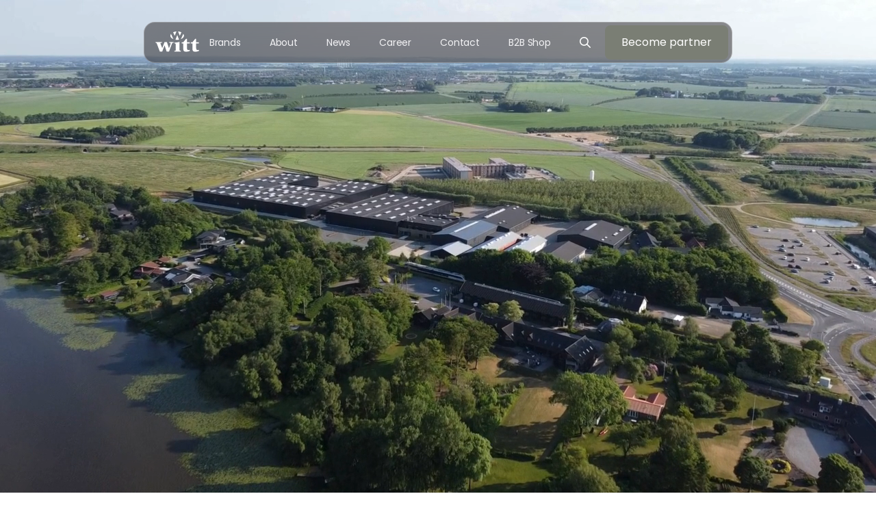

--- FILE ---
content_type: text/html
request_url: https://www.witt.dk/
body_size: 12143
content:
<!DOCTYPE html><!-- This site was created in Webflow. https://webflow.com --><!-- Last Published: Fri Jan 16 2026 08:34:09 GMT+0000 (Coordinated Universal Time) --><html data-wf-domain="www.witt.dk" data-wf-page="66c568c2e96f96279786f6ba" data-wf-site="66c568c2e96f96279786f6ab" lang="en"><head><meta charset="utf-8"/><title>Witt Denmark - Global Brand House</title><link rel="alternate" hrefLang="x-default" href="https://www.witt.dk/"/><link rel="alternate" hrefLang="en" href="https://www.witt.dk/"/><link rel="alternate" hrefLang="da" href="https://www.witt.dk/da"/><link rel="alternate" hrefLang="sv" href="https://www.witt.dk/sv"/><link rel="alternate" hrefLang="nb" href="https://www.witt.dk/nb"/><link rel="alternate" hrefLang="fi" href="https://www.witt.dk/fi"/><meta content="Witt develops and distributes unique and innovative products that makes everyday life smart. Known for our strong presence in the Nordics, we deliver exceptional brands to markets worldwide." name="description"/><meta content="Witt Denmark - Global Brand House" property="og:title"/><meta content="Witt develops and distributes unique and innovative products that makes everyday life smart. Known for our strong presence in the Nordics, we deliver exceptional brands to markets worldwide." property="og:description"/><meta content="Witt Denmark - Global Brand House" property="twitter:title"/><meta content="Witt develops and distributes unique and innovative products that makes everyday life smart. Known for our strong presence in the Nordics, we deliver exceptional brands to markets worldwide." property="twitter:description"/><meta property="og:type" content="website"/><meta content="summary_large_image" name="twitter:card"/><meta content="width=device-width, initial-scale=1" name="viewport"/><meta content="google-site-verification=rd-gZZFqRkitZ-59SZ6UQyiG1ORUC6fElq7S4MMnzYc" name="google-site-verification"/><meta content="Webflow" name="generator"/><link href="https://cdn.prod.website-files.com/66c568c2e96f96279786f6ab/css/witt-relaunch.webflow.shared.3f50e0890.css" rel="stylesheet" type="text/css" integrity="sha384-P1DgiQpmkP9D+j0Yn+PP6BKA8sA6MzxYHJ223y2FD1Ha/JpDM24hm+E6Ggy0I0b9" crossorigin="anonymous"/><link href="https://fonts.googleapis.com" rel="preconnect"/><link href="https://fonts.gstatic.com" rel="preconnect" crossorigin="anonymous"/><script src="https://ajax.googleapis.com/ajax/libs/webfont/1.6.26/webfont.js" type="text/javascript"></script><script type="text/javascript">WebFont.load({  google: {    families: ["Poppins:100,100italic,200,200italic,300,300italic,regular,italic,500,500italic,600,600italic,700,700italic,800,800italic,900,900italic"]  }});</script><script src="https://use.typekit.net/bgb5naa.js" type="text/javascript"></script><script type="text/javascript">try{Typekit.load();}catch(e){}</script><script type="text/javascript">!function(o,c){var n=c.documentElement,t=" w-mod-";n.className+=t+"js",("ontouchstart"in o||o.DocumentTouch&&c instanceof DocumentTouch)&&(n.className+=t+"touch")}(window,document);</script><link href="https://cdn.prod.website-files.com/66c568c2e96f96279786f6ab/670e39b96890da33eb2b4930_favicon.png" rel="shortcut icon" type="image/x-icon"/><link href="https://cdn.prod.website-files.com/66c568c2e96f96279786f6ab/670e39145e2d680b365ca021_webclip.png" rel="apple-touch-icon"/><script async="" src="https://www.googletagmanager.com/gtag/js?id=G-MN6RXLCMB8"></script><script type="text/javascript">window.dataLayer = window.dataLayer || [];function gtag(){dataLayer.push(arguments);}gtag('set', 'developer_id.dZGVlNj', true);gtag('js', new Date());gtag('config', 'G-MN6RXLCMB8');</script><!-- LENIS -->
<script src="https://unpkg.com/@studio-freight/lenis@1.0.34/dist/lenis.min.js"></script> 

<!-- [Attributes by Finsweet] Mirror click events -->
<script defer src="https://cdn.jsdelivr.net/npm/@finsweet/attributes-mirrorclick@1/mirrorclick.js"></script>

<!-- Cookieinformation -->
<script id="CookieConsent" src="https://policy.app.cookieinformation.com/uc.js"
    data-culture="EN" data-gcm-version="2.0" type="text/javascript"></script>

<!-- Hide navbar on scroll -->
<script>
  /* When the user scrolls down, hide the navbar. When the user scrolls up, show the navbar */
var prevScrollpos = window.pageYOffset;
  
window.onscroll = function() {
  var currentScrollPos = window.pageYOffset;
  if (prevScrollpos > currentScrollPos || currentScrollPos < 10) {
    document.getElementById("main-nav").style.top = "2rem";
  } else {
    document.getElementById("main-nav").style.top = "-5rem";
  }
  prevScrollpos = currentScrollPos;
}
</script>

<!-- Search Field Placeholder Text -->
<style>
  input[type="search"]::placeholder {
    color: #f8f8f8;
    opacity: 1;
  }
  .custom-search::placeholder {
  color: #181818 !important;
}
  
::selection {
  background-color: #7A7E74;
  color: #F5F5F5;
}
</style><script id="CookieConsent" src="https://policy.app.cookieinformation.com/uc.js"
    data-culture="DA" data-gcm-version="2.0" type="text/javascript"></script><script type="text/javascript">window.__WEBFLOW_CURRENCY_SETTINGS = {"currencyCode":"USD","symbol":"$","decimal":".","fractionDigits":2,"group":",","template":"{{wf {\"path\":\"symbol\",\"type\":\"PlainText\"} }} {{wf {\"path\":\"amount\",\"type\":\"CommercePrice\"} }} {{wf {\"path\":\"currencyCode\",\"type\":\"PlainText\"} }}","hideDecimalForWholeNumbers":false};</script></head><body class="global-body"><div data-w-id="e2db491f-1f19-a3cf-3776-442dbdbb91ee" class="preloader"><div class="preloader-layer-2"><img src="https://cdn.prod.website-files.com/66c568c2e96f96279786f6ab/66c56a7dfd66df80d8342169_logo_white.svg" loading="eager" data-w-id="e2db491f-1f19-a3cf-3776-442dbdbb91f2" alt="" class="preloader-logo"/></div></div><div id="main-nav" data-w-id="2ee0f35e-857b-6186-6be8-6e9f10688d50" class="navbar landingpage"><div data-w-id="2ee0f35e-857b-6186-6be8-6e9f10688d51" data-animation="default" data-collapse="medium" data-duration="400" data-easing="ease" data-easing2="ease" role="banner" class="webflow-native-navbar w-nav"><div class="navbar-outer"><div class="navbar-inner"><a href="/" class="navbar-logo-div visible-on-desktop w-nav-brand"><img loading="eager" src="https://cdn.prod.website-files.com/66c568c2e96f96279786f6ab/66c56a7dfd66df80d8342169_logo_white.svg" alt="Logo" class="logo"/></a><nav role="navigation" class="nav-menu-wrapper w-nav-menu"><ul role="list" class="nav-menu-right w-list-unstyled"><li class="nav-item"><a href="/brands" class="nav-link">Brands</a></li><li class="nav-item"><a href="/about" class="nav-link">About</a></li><li class="nav-item"><a href="/news" class="nav-link">News</a></li><li class="nav-item"><a href="/career" class="nav-link">Career</a></li><li class="nav-item"><a href="/contact" class="nav-link">Contact</a></li><li class="nav-item"><a href="https://b2b.witt.dk/en" target="_blank" class="nav-link">B2B Shop</a></li><li class="nav-item search"><a data-w-id="f90ea10f-b345-a7d9-6c3d-764474d28722" href="#" class="nav-link search w-inline-block"><img width="Auto" loading="lazy" alt="" src="https://cdn.prod.website-files.com/66c568c2e96f96279786f6ab/679c78b39393f1b8576c3d56_search.png" class="search-icon"/></a><form action="/search" class="search-2 nav-search hidden w-form"><div class="nav-search-div"><input class="search-input nav-search w-input" autocomplete="off" maxlength="256" name="query" placeholder="Keywords..." type="search" id="search" required=""/><input type="submit" class="primary-btn-2 w-button" value="Search"/></div></form><form action="/search" class="search-2 nav-search mobile w-form"><div class="nav-search-div"><input class="search-input nav-search custom-search w-input" autocomplete="off" maxlength="256" name="query" placeholder="Keywords..." type="search" id="search" required=""/><input type="submit" class="primary-btn-2 w-button" value="Search"/></div></form></li><li class="nav-item last"><a data-w-id="2ee0f35e-857b-6186-6be8-6e9f10688d68" href="/partner" class="primary-btn w-inline-block"><div class="btn-txt-container"><div class="btn-txt">Become partner</div><div class="btn-txt">Become partner</div></div></a></li><li class="mobile-margin-top-10"></li></ul></nav><div id="w-node-_2ee0f35e-857b-6186-6be8-6e9f10688d6f-10688d50" class="nav-area-left mobile"><div class="menu-button w-nav-button"><div data-is-ix2-target="1" class="hamburger-menu-dark" data-w-id="2ee0f35e-857b-6186-6be8-6e9f10688d71" data-animation-type="lottie" data-src="https://cdn.prod.website-files.com/661550636b9312315bbc190c/667960644e81cbf62c545d87_656e40dffb81768885f3d9a9_menu_white.json" data-loop="0" data-direction="1" data-autoplay="0" data-renderer="svg" data-default-duration="2.3333333333333335" data-duration="0" data-ix2-initial-state="0"></div></div></div></div></div></div></div><div class="main-content"><div data-w-id="7637b69c-7900-2667-d1fb-9084517c1b2c" class="hero"><div class="hero-layer-1"><div class="video-embed w-embed"><div id="video-container" style="position: fixed; top: 0; left: 0; width: 100vw; height: 100vh; overflow: hidden; z-index: -1; background-image: url('https://witt.kontainer.com/cdn/5FPFPRB/witt-load.jpg'); background-size: cover; background-position: center;">
  <video id="responsive-video" autoplay loop muted playsinline preload="auto" style="width: 100%; height: 100%; object-fit: cover;">
    <source src="https://witt.kontainer.com/cdn/5FPFPRx/witt-website-720-30sek.mp4">
    Your browser does not support the video tag.
  </video>
</div></div></div><div class="hero-layer-2 _02"><div data-w-id="0afe24ad-ccea-880a-a874-4f3bfd146664" class="scroll-indicator" data-animation-type="lottie" data-src="https://cdn.prod.website-files.com/66c568c2e96f96279786f6ab/671a53a7b87bdacb7bf44bc6_Animation%20-%201729778531555.json" data-loop="1" data-direction="1" data-autoplay="1" data-is-ix2-target="0" data-renderer="svg" data-default-duration="0" data-duration="0"></div></div><div class="hero-layer-3"><div class="global-wrapper hero-wrap"><div class="max-width-55"><h1 data-w-id="254c0cbd-b7cf-dc1a-9faa-183d22d63b5e" style="-webkit-transform:translate3d(0, -8rem, 0) scale3d(1, 1, 1) rotateX(0) rotateY(0) rotateZ(0) skew(0, 0);-moz-transform:translate3d(0, -8rem, 0) scale3d(1, 1, 1) rotateX(0) rotateY(0) rotateZ(0) skew(0, 0);-ms-transform:translate3d(0, -8rem, 0) scale3d(1, 1, 1) rotateX(0) rotateY(0) rotateZ(0) skew(0, 0);transform:translate3d(0, -8rem, 0) scale3d(1, 1, 1) rotateX(0) rotateY(0) rotateZ(0) skew(0, 0);opacity:0" class="global-heading-xl">Global Brand House with <span class="is-cursive">Nordic</span> Excellence</h1></div><div class="max-width-35"><p data-w-id="7637b69c-7900-2667-d1fb-9084517c1b37" style="-webkit-transform:translate3d(0, 8rem, 0) scale3d(1, 1, 1) rotateX(0) rotateY(0) rotateZ(0) skew(0, 0);-moz-transform:translate3d(0, 8rem, 0) scale3d(1, 1, 1) rotateX(0) rotateY(0) rotateZ(0) skew(0, 0);-ms-transform:translate3d(0, 8rem, 0) scale3d(1, 1, 1) rotateX(0) rotateY(0) rotateZ(0) skew(0, 0);transform:translate3d(0, 8rem, 0) scale3d(1, 1, 1) rotateX(0) rotateY(0) rotateZ(0) skew(0, 0);opacity:0" class="copytext is-center-aligned"><span class="is-white">Witt develops and distributes unique and innovative products that makes everyday life smart. Known for our strong presence in the Nordics, we deliver exceptional brands to markets worldwide.</span></p></div></div></div></div><div class="page-load"><div class="default-section"><div class="global-wrapper"><div class="global-headline-div is-left-aligned mb-1"><h2 id="headline-anim" class="global-heading-l">Explore our business units &amp; brands</h2></div><div class="global-content-div"><div class="cms w-dyn-list"><div role="list" class="grid-4c fp w-dyn-items"><div role="listitem" class="cms-item fp w-dyn-item"><a data-w-id="aa39f0cb-8c4e-66f8-22ef-7f3019a0c8a6" href="/brands#mda" class="link-block w-inline-block"><div class="link-block-img-div"><img src="https://cdn.prod.website-files.com/66c5763a84d9653cd3014392/67aa0d7e833ceef9f47a88a9_WU6082H-2P39_Witt9062.webp" loading="lazy" style="-webkit-transform:translate3d(0, 0, 0) scale3d(1, 1, 1) rotateX(0) rotateY(0) rotateZ(0) skew(0, 0);-moz-transform:translate3d(0, 0, 0) scale3d(1, 1, 1) rotateX(0) rotateY(0) rotateZ(0) skew(0, 0);-ms-transform:translate3d(0, 0, 0) scale3d(1, 1, 1) rotateX(0) rotateY(0) rotateZ(0) skew(0, 0);transform:translate3d(0, 0, 0) scale3d(1, 1, 1) rotateX(0) rotateY(0) rotateZ(0) skew(0, 0)" alt="" sizes="100vw" srcset="https://cdn.prod.website-files.com/66c5763a84d9653cd3014392/67aa0d7e833ceef9f47a88a9_WU6082H-2P39_Witt9062-p-500.webp 500w, https://cdn.prod.website-files.com/66c5763a84d9653cd3014392/67aa0d7e833ceef9f47a88a9_WU6082H-2P39_Witt9062-p-800.webp 800w, https://cdn.prod.website-files.com/66c5763a84d9653cd3014392/67aa0d7e833ceef9f47a88a9_WU6082H-2P39_Witt9062-p-1080.webp 1080w, https://cdn.prod.website-files.com/66c5763a84d9653cd3014392/67aa0d7e833ceef9f47a88a9_WU6082H-2P39_Witt9062-p-1600.webp 1600w, https://cdn.prod.website-files.com/66c5763a84d9653cd3014392/67aa0d7e833ceef9f47a88a9_WU6082H-2P39_Witt9062-p-2000.webp 2000w, https://cdn.prod.website-files.com/66c5763a84d9653cd3014392/67aa0d7e833ceef9f47a88a9_WU6082H-2P39_Witt9062-p-2600.webp 2600w, https://cdn.prod.website-files.com/66c5763a84d9653cd3014392/67aa0d7e833ceef9f47a88a9_WU6082H-2P39_Witt9062-p-3200.webp 3200w, https://cdn.prod.website-files.com/66c5763a84d9653cd3014392/67aa0d7e833ceef9f47a88a9_WU6082H-2P39_Witt9062.webp 3516w" class="default-img-logo"/></div><div class="align-vertically"><h3 class="global-heading-xs">Major Domestic Appliances</h3><div class="global-subline tm-05"><p class="copytext w-dyn-bind-empty"></p></div></div></a></div><div role="listitem" class="cms-item fp w-dyn-item"><a data-w-id="aa39f0cb-8c4e-66f8-22ef-7f3019a0c8a6" href="/brands#sda" class="link-block w-inline-block"><div class="link-block-img-div"><img src="https://cdn.prod.website-files.com/66c5763a84d9653cd3014392/67aa0d8a74787a977185e541_SAGE_SES985_KEY%20VISUAL_web1.webp" loading="lazy" style="-webkit-transform:translate3d(0, 0, 0) scale3d(1, 1, 1) rotateX(0) rotateY(0) rotateZ(0) skew(0, 0);-moz-transform:translate3d(0, 0, 0) scale3d(1, 1, 1) rotateX(0) rotateY(0) rotateZ(0) skew(0, 0);-ms-transform:translate3d(0, 0, 0) scale3d(1, 1, 1) rotateX(0) rotateY(0) rotateZ(0) skew(0, 0);transform:translate3d(0, 0, 0) scale3d(1, 1, 1) rotateX(0) rotateY(0) rotateZ(0) skew(0, 0)" alt="" sizes="100vw" srcset="https://cdn.prod.website-files.com/66c5763a84d9653cd3014392/67aa0d8a74787a977185e541_SAGE_SES985_KEY%20VISUAL_web1-p-500.webp 500w, https://cdn.prod.website-files.com/66c5763a84d9653cd3014392/67aa0d8a74787a977185e541_SAGE_SES985_KEY%20VISUAL_web1-p-800.webp 800w, https://cdn.prod.website-files.com/66c5763a84d9653cd3014392/67aa0d8a74787a977185e541_SAGE_SES985_KEY%20VISUAL_web1-p-1080.webp 1080w, https://cdn.prod.website-files.com/66c5763a84d9653cd3014392/67aa0d8a74787a977185e541_SAGE_SES985_KEY%20VISUAL_web1-p-1600.webp 1600w, https://cdn.prod.website-files.com/66c5763a84d9653cd3014392/67aa0d8a74787a977185e541_SAGE_SES985_KEY%20VISUAL_web1-p-2000.webp 2000w, https://cdn.prod.website-files.com/66c5763a84d9653cd3014392/67aa0d8a74787a977185e541_SAGE_SES985_KEY%20VISUAL_web1-p-2600.webp 2600w, https://cdn.prod.website-files.com/66c5763a84d9653cd3014392/67aa0d8a74787a977185e541_SAGE_SES985_KEY%20VISUAL_web1-p-3200.webp 3200w, https://cdn.prod.website-files.com/66c5763a84d9653cd3014392/67aa0d8a74787a977185e541_SAGE_SES985_KEY%20VISUAL_web1.webp 6247w" class="default-img-logo"/></div><div class="align-vertically"><h3 class="global-heading-xs">Small Domestic Appliances</h3><div class="global-subline tm-05"><p class="copytext w-dyn-bind-empty"></p></div></div></a></div><div role="listitem" class="cms-item fp w-dyn-item"><a data-w-id="aa39f0cb-8c4e-66f8-22ef-7f3019a0c8a6" href="/brands#kids" class="link-block w-inline-block"><div class="link-block-img-div"><img src="https://cdn.prod.website-files.com/66c5763a84d9653cd3014392/67aafaae0ba6ebfe32dd72ea_MEMBANTU_0496_LoRes.webp" loading="lazy" style="-webkit-transform:translate3d(0, 0, 0) scale3d(1, 1, 1) rotateX(0) rotateY(0) rotateZ(0) skew(0, 0);-moz-transform:translate3d(0, 0, 0) scale3d(1, 1, 1) rotateX(0) rotateY(0) rotateZ(0) skew(0, 0);-ms-transform:translate3d(0, 0, 0) scale3d(1, 1, 1) rotateX(0) rotateY(0) rotateZ(0) skew(0, 0);transform:translate3d(0, 0, 0) scale3d(1, 1, 1) rotateX(0) rotateY(0) rotateZ(0) skew(0, 0)" alt="" sizes="100vw" srcset="https://cdn.prod.website-files.com/66c5763a84d9653cd3014392/67aafaae0ba6ebfe32dd72ea_MEMBANTU_0496_LoRes-p-500.webp 500w, https://cdn.prod.website-files.com/66c5763a84d9653cd3014392/67aafaae0ba6ebfe32dd72ea_MEMBANTU_0496_LoRes-p-800.webp 800w, https://cdn.prod.website-files.com/66c5763a84d9653cd3014392/67aafaae0ba6ebfe32dd72ea_MEMBANTU_0496_LoRes-p-1080.webp 1080w, https://cdn.prod.website-files.com/66c5763a84d9653cd3014392/67aafaae0ba6ebfe32dd72ea_MEMBANTU_0496_LoRes-p-1600.webp 1600w, https://cdn.prod.website-files.com/66c5763a84d9653cd3014392/67aafaae0ba6ebfe32dd72ea_MEMBANTU_0496_LoRes-p-2000.webp 2000w, https://cdn.prod.website-files.com/66c5763a84d9653cd3014392/67aafaae0ba6ebfe32dd72ea_MEMBANTU_0496_LoRes-p-2600.webp 2600w, https://cdn.prod.website-files.com/66c5763a84d9653cd3014392/67aafaae0ba6ebfe32dd72ea_MEMBANTU_0496_LoRes-p-3200.webp 3200w, https://cdn.prod.website-files.com/66c5763a84d9653cd3014392/67aafaae0ba6ebfe32dd72ea_MEMBANTU_0496_LoRes.webp 4096w" class="default-img-logo"/></div><div class="align-vertically"><h3 class="global-heading-xs">Kids &amp; Babies</h3><div class="global-subline tm-05"><p class="copytext w-dyn-bind-empty"></p></div></div></a></div><div role="listitem" class="cms-item fp w-dyn-item"><a data-w-id="aa39f0cb-8c4e-66f8-22ef-7f3019a0c8a6" href="/brands#sport" class="link-block w-inline-block"><div class="link-block-img-div"><img src="https://cdn.prod.website-files.com/66c5763a84d9653cd3014392/67d14fc398d93551a49306c6_6751b2f49d92e648497dbe86_6734741be778cb6cf80a0d6b_670fbe458a58096f364ec526_3.webp" loading="lazy" style="-webkit-transform:translate3d(0, 0, 0) scale3d(1, 1, 1) rotateX(0) rotateY(0) rotateZ(0) skew(0, 0);-moz-transform:translate3d(0, 0, 0) scale3d(1, 1, 1) rotateX(0) rotateY(0) rotateZ(0) skew(0, 0);-ms-transform:translate3d(0, 0, 0) scale3d(1, 1, 1) rotateX(0) rotateY(0) rotateZ(0) skew(0, 0);transform:translate3d(0, 0, 0) scale3d(1, 1, 1) rotateX(0) rotateY(0) rotateZ(0) skew(0, 0)" alt="" sizes="100vw" srcset="https://cdn.prod.website-files.com/66c5763a84d9653cd3014392/67d14fc398d93551a49306c6_6751b2f49d92e648497dbe86_6734741be778cb6cf80a0d6b_670fbe458a58096f364ec526_3-p-500.webp 500w, https://cdn.prod.website-files.com/66c5763a84d9653cd3014392/67d14fc398d93551a49306c6_6751b2f49d92e648497dbe86_6734741be778cb6cf80a0d6b_670fbe458a58096f364ec526_3-p-800.webp 800w, https://cdn.prod.website-files.com/66c5763a84d9653cd3014392/67d14fc398d93551a49306c6_6751b2f49d92e648497dbe86_6734741be778cb6cf80a0d6b_670fbe458a58096f364ec526_3-p-1080.webp 1080w, https://cdn.prod.website-files.com/66c5763a84d9653cd3014392/67d14fc398d93551a49306c6_6751b2f49d92e648497dbe86_6734741be778cb6cf80a0d6b_670fbe458a58096f364ec526_3.webp 1200w" class="default-img-logo"/></div><div class="align-vertically"><h3 class="global-heading-xs">Sport &amp; Performance</h3><div class="global-subline tm-05"><p class="copytext w-dyn-bind-empty"></p></div></div></a></div><div role="listitem" class="cms-item fp w-dyn-item"><a data-w-id="aa39f0cb-8c4e-66f8-22ef-7f3019a0c8a6" href="/brands#outdoor" class="link-block w-inline-block"><div class="link-block-img-div"><img src="https://cdn.prod.website-files.com/66c5763a84d9653cd3014392/67aafbb7a967538560af6163_witt-etna-2606_rettet_op_li.webp" loading="lazy" style="-webkit-transform:translate3d(0, 0, 0) scale3d(1, 1, 1) rotateX(0) rotateY(0) rotateZ(0) skew(0, 0);-moz-transform:translate3d(0, 0, 0) scale3d(1, 1, 1) rotateX(0) rotateY(0) rotateZ(0) skew(0, 0);-ms-transform:translate3d(0, 0, 0) scale3d(1, 1, 1) rotateX(0) rotateY(0) rotateZ(0) skew(0, 0);transform:translate3d(0, 0, 0) scale3d(1, 1, 1) rotateX(0) rotateY(0) rotateZ(0) skew(0, 0)" alt="" sizes="100vw" srcset="https://cdn.prod.website-files.com/66c5763a84d9653cd3014392/67aafbb7a967538560af6163_witt-etna-2606_rettet_op_li-p-500.webp 500w, https://cdn.prod.website-files.com/66c5763a84d9653cd3014392/67aafbb7a967538560af6163_witt-etna-2606_rettet_op_li-p-800.webp 800w, https://cdn.prod.website-files.com/66c5763a84d9653cd3014392/67aafbb7a967538560af6163_witt-etna-2606_rettet_op_li-p-1080.webp 1080w, https://cdn.prod.website-files.com/66c5763a84d9653cd3014392/67aafbb7a967538560af6163_witt-etna-2606_rettet_op_li-p-1600.webp 1600w, https://cdn.prod.website-files.com/66c5763a84d9653cd3014392/67aafbb7a967538560af6163_witt-etna-2606_rettet_op_li-p-2000.webp 2000w, https://cdn.prod.website-files.com/66c5763a84d9653cd3014392/67aafbb7a967538560af6163_witt-etna-2606_rettet_op_li.webp 2131w" class="default-img-logo"/></div><div class="align-vertically"><h3 class="global-heading-xs">Outdoor</h3><div class="global-subline tm-05"><p class="copytext w-dyn-bind-empty"></p></div></div></a></div><div role="listitem" class="cms-item fp w-dyn-item"><a data-w-id="aa39f0cb-8c4e-66f8-22ef-7f3019a0c8a6" href="/brands#food" class="link-block w-inline-block"><div class="link-block-img-div"><img src="https://cdn.prod.website-files.com/66c5763a84d9653cd3014392/67aafadd35698e7b981fe1dc_WINNIE%20METHMANN1769.webp" loading="lazy" style="-webkit-transform:translate3d(0, 0, 0) scale3d(1, 1, 1) rotateX(0) rotateY(0) rotateZ(0) skew(0, 0);-moz-transform:translate3d(0, 0, 0) scale3d(1, 1, 1) rotateX(0) rotateY(0) rotateZ(0) skew(0, 0);-ms-transform:translate3d(0, 0, 0) scale3d(1, 1, 1) rotateX(0) rotateY(0) rotateZ(0) skew(0, 0);transform:translate3d(0, 0, 0) scale3d(1, 1, 1) rotateX(0) rotateY(0) rotateZ(0) skew(0, 0)" alt="" sizes="100vw" srcset="https://cdn.prod.website-files.com/66c5763a84d9653cd3014392/67aafadd35698e7b981fe1dc_WINNIE%20METHMANN1769-p-500.webp 500w, https://cdn.prod.website-files.com/66c5763a84d9653cd3014392/67aafadd35698e7b981fe1dc_WINNIE%20METHMANN1769-p-800.webp 800w, https://cdn.prod.website-files.com/66c5763a84d9653cd3014392/67aafadd35698e7b981fe1dc_WINNIE%20METHMANN1769-p-1080.webp 1080w, https://cdn.prod.website-files.com/66c5763a84d9653cd3014392/67aafadd35698e7b981fe1dc_WINNIE%20METHMANN1769-p-1600.webp 1600w, https://cdn.prod.website-files.com/66c5763a84d9653cd3014392/67aafadd35698e7b981fe1dc_WINNIE%20METHMANN1769-p-2000.webp 2000w, https://cdn.prod.website-files.com/66c5763a84d9653cd3014392/67aafadd35698e7b981fe1dc_WINNIE%20METHMANN1769-p-2600.webp 2600w, https://cdn.prod.website-files.com/66c5763a84d9653cd3014392/67aafadd35698e7b981fe1dc_WINNIE%20METHMANN1769-p-3200.webp 3200w, https://cdn.prod.website-files.com/66c5763a84d9653cd3014392/67aafadd35698e7b981fe1dc_WINNIE%20METHMANN1769.webp 4480w" class="default-img-logo"/></div><div class="align-vertically"><h3 class="global-heading-xs">Food</h3><div class="global-subline tm-05"><p class="copytext w-dyn-bind-empty"></p></div></div></a></div><div role="listitem" class="cms-item fp w-dyn-item"><a data-w-id="aa39f0cb-8c4e-66f8-22ef-7f3019a0c8a6" href="/brands#e-commute" class="link-block w-inline-block"><div class="link-block-img-div"><img src="https://cdn.prod.website-files.com/66c5763a84d9653cd3014392/67d153edc1d3543fabd9b874_67581a7cfd2a2bae6862261c_Yadea%20_%2090240000%20_%20Artist%20Kickscooter%20_%205707582031266%20_%20LS0002%20(1).webp" loading="lazy" style="-webkit-transform:translate3d(0, 0, 0) scale3d(1, 1, 1) rotateX(0) rotateY(0) rotateZ(0) skew(0, 0);-moz-transform:translate3d(0, 0, 0) scale3d(1, 1, 1) rotateX(0) rotateY(0) rotateZ(0) skew(0, 0);-ms-transform:translate3d(0, 0, 0) scale3d(1, 1, 1) rotateX(0) rotateY(0) rotateZ(0) skew(0, 0);transform:translate3d(0, 0, 0) scale3d(1, 1, 1) rotateX(0) rotateY(0) rotateZ(0) skew(0, 0)" alt="" sizes="100vw" srcset="https://cdn.prod.website-files.com/66c5763a84d9653cd3014392/67d153edc1d3543fabd9b874_67581a7cfd2a2bae6862261c_Yadea%20_%2090240000%20_%20Artist%20Kickscooter%20_%205707582031266%20_%20LS0002%20(1)-p-500.webp 500w, https://cdn.prod.website-files.com/66c5763a84d9653cd3014392/67d153edc1d3543fabd9b874_67581a7cfd2a2bae6862261c_Yadea%20_%2090240000%20_%20Artist%20Kickscooter%20_%205707582031266%20_%20LS0002%20(1)-p-800.webp 800w, https://cdn.prod.website-files.com/66c5763a84d9653cd3014392/67d153edc1d3543fabd9b874_67581a7cfd2a2bae6862261c_Yadea%20_%2090240000%20_%20Artist%20Kickscooter%20_%205707582031266%20_%20LS0002%20(1)-p-1080.webp 1080w, https://cdn.prod.website-files.com/66c5763a84d9653cd3014392/67d153edc1d3543fabd9b874_67581a7cfd2a2bae6862261c_Yadea%20_%2090240000%20_%20Artist%20Kickscooter%20_%205707582031266%20_%20LS0002%20(1)-p-1600.webp 1600w, https://cdn.prod.website-files.com/66c5763a84d9653cd3014392/67d153edc1d3543fabd9b874_67581a7cfd2a2bae6862261c_Yadea%20_%2090240000%20_%20Artist%20Kickscooter%20_%205707582031266%20_%20LS0002%20(1).webp 2000w" class="default-img-logo"/></div><div class="align-vertically"><h3 class="global-heading-xs">E-commute</h3><div class="global-subline tm-05"><p class="copytext w-dyn-bind-empty"></p></div></div></a></div><div role="listitem" class="cms-item fp w-dyn-item"><a data-w-id="aa39f0cb-8c4e-66f8-22ef-7f3019a0c8a6" href="/brands#medic" class="link-block w-inline-block"><div class="link-block-img-div"><img src="https://cdn.prod.website-files.com/66c5763a84d9653cd3014392/67aafb1deaa3a8c1f058bcd3_DSC_1140.webp" loading="lazy" style="-webkit-transform:translate3d(0, 0, 0) scale3d(1, 1, 1) rotateX(0) rotateY(0) rotateZ(0) skew(0, 0);-moz-transform:translate3d(0, 0, 0) scale3d(1, 1, 1) rotateX(0) rotateY(0) rotateZ(0) skew(0, 0);-ms-transform:translate3d(0, 0, 0) scale3d(1, 1, 1) rotateX(0) rotateY(0) rotateZ(0) skew(0, 0);transform:translate3d(0, 0, 0) scale3d(1, 1, 1) rotateX(0) rotateY(0) rotateZ(0) skew(0, 0)" alt="" sizes="100vw" srcset="https://cdn.prod.website-files.com/66c5763a84d9653cd3014392/67aafb1deaa3a8c1f058bcd3_DSC_1140-p-500.webp 500w, https://cdn.prod.website-files.com/66c5763a84d9653cd3014392/67aafb1deaa3a8c1f058bcd3_DSC_1140-p-800.webp 800w, https://cdn.prod.website-files.com/66c5763a84d9653cd3014392/67aafb1deaa3a8c1f058bcd3_DSC_1140-p-1080.webp 1080w, https://cdn.prod.website-files.com/66c5763a84d9653cd3014392/67aafb1deaa3a8c1f058bcd3_DSC_1140-p-1600.webp 1600w, https://cdn.prod.website-files.com/66c5763a84d9653cd3014392/67aafb1deaa3a8c1f058bcd3_DSC_1140-p-2000.webp 2000w, https://cdn.prod.website-files.com/66c5763a84d9653cd3014392/67aafb1deaa3a8c1f058bcd3_DSC_1140-p-2600.webp 2600w, https://cdn.prod.website-files.com/66c5763a84d9653cd3014392/67aafb1deaa3a8c1f058bcd3_DSC_1140-p-3200.webp 3200w, https://cdn.prod.website-files.com/66c5763a84d9653cd3014392/67aafb1deaa3a8c1f058bcd3_DSC_1140.webp 6016w" class="default-img-logo"/></div><div class="align-vertically"><h3 class="global-heading-xs">Medic</h3><div class="global-subline tm-05"><p class="copytext w-dyn-bind-empty"></p></div></div></a></div></div></div></div></div></div><div class="default-section is-grey"><div class="global-wrapper"><div class="div-block-6"><h2 class="global-heading-l is-center-aligned">Looking for more brands?</h2><div class="copytext is-center-aligned">More than 50 international brands trust Witt.</div></div><div class="global-content-div"><div class="w-layout-grid grid-3c"><div id="w-node-fc48686f-e86a-9287-c243-2f86531dff85-531dff79" data-w-id="fc48686f-e86a-9287-c243-2f86531dff85" class="brand-div-witt fp"><a href="/brands/witt" class="link-block-2 w-inline-block"><img src="https://cdn.prod.website-files.com/66c568c2e96f96279786f6ab/67aa0746a9eab3e9729da61c_Witt.webp" loading="lazy" sizes="(max-width: 1000px) 100vw, 1000px" srcset="https://cdn.prod.website-files.com/66c568c2e96f96279786f6ab/67aa0746a9eab3e9729da61c_Witt-p-500.webp 500w, https://cdn.prod.website-files.com/66c568c2e96f96279786f6ab/67aa0746a9eab3e9729da61c_Witt.webp 1000w" alt="Witt Logo" class="default-img-logo set-to-contain default-img_black"/></a></div><div id="w-node-fc48686f-e86a-9287-c243-2f86531dff87-531dff79" class="cms w-dyn-list"><div role="list" class="grid-4c _2x2-on-mobile w-dyn-items"><div role="listitem" class="cms-item w-dyn-item"><a href="/brands/roborock" class="brand-div fp w-inline-block"><img src="https://cdn.prod.website-files.com/66c5763a84d9653cd3014392/6939644c767c55ba2cbaea1b_roborock-logo.svg" loading="lazy" alt="" class="default-img-logo set-to-contain default-img_black"/></a></div><div role="listitem" class="cms-item w-dyn-item"><a href="/brands/fisher-paykel" class="brand-div fp w-inline-block"><img src="https://cdn.prod.website-files.com/66c5763a84d9653cd3014392/6751aa2ed4ddc6d70d6ae809_VbAs2AuT57qVy3GQjmuwM5b98coGcpZUR0s8ixvDEGM.svg" loading="lazy" alt="" class="default-img-logo set-to-contain default-img_black"/></a></div><div role="listitem" class="cms-item w-dyn-item"><a href="/brands/membantu" class="brand-div fp w-inline-block"><img src="https://cdn.prod.website-files.com/66c5763a84d9653cd3014392/67b439d70ba7cee1a8f71352_67aa07a07637a3630a974159_MEMBANTU_LOGO_black_2.svg" loading="lazy" alt="" class="default-img-logo set-to-contain default-img_black"/></a></div><div role="listitem" class="cms-item w-dyn-item"><a href="/brands/irobot" class="brand-div fp w-inline-block"><img src="https://cdn.prod.website-files.com/66c5763a84d9653cd3014392/67b437c4d7948465740d0364_iRobot_Logo_black_R_RGB.svg" loading="lazy" alt="" class="default-img-logo set-to-contain default-img_black"/></a></div><div role="listitem" class="cms-item w-dyn-item"><a href="/brands/by-klipklap" class="brand-div fp w-inline-block"><img src="https://cdn.prod.website-files.com/66c5763a84d9653cd3014392/6751aa2d345d410625863e79_h1E8lcMyMfawJyu13bXg6wtz8Sj0zNhL6wcX9ccMfT8.svg" loading="lazy" alt="" class="default-img-logo set-to-contain default-img_black"/></a></div><div role="listitem" class="cms-item w-dyn-item"><a href="/brands/everdure" class="brand-div fp w-inline-block"><img src="https://cdn.prod.website-files.com/66c5763a84d9653cd3014392/67aa0b16995b2d4a35935ffa_everdure_black.svg" loading="lazy" alt="" class="default-img-logo set-to-contain default-img_black"/></a></div><div role="listitem" class="cms-item w-dyn-item"><a href="/brands/sage" class="brand-div fp w-inline-block"><img src="https://cdn.prod.website-files.com/66c5763a84d9653cd3014392/67b43c72b485cd8a0817908c_67b32be851c2bd1ee2684795_Sage_Logos_Black_1.svg" loading="lazy" alt="" class="default-img-logo set-to-contain default-img_black"/></a></div><div role="listitem" class="cms-item w-dyn-item"><a href="/brands/liebherr" class="brand-div fp w-inline-block"><img src="https://cdn.prod.website-files.com/66c5763a84d9653cd3014392/67b43a44b934e41f31574c2a_6751aa309c623aea146fa9ab_HNZC2Xu8yOpu2hXCZhtmzHn7n16OLJH-bRX-Ao7eqG8%20(1)_1.svg" loading="lazy" alt="" class="default-img-logo set-to-contain default-img_black"/></a></div></div></div><div id="w-node-_25dce676-b83f-f40b-7192-655d74b711e7-531dff79" class="collection-list-wrapper-2 w-dyn-list"><div role="list" class="collection-list-2 w-dyn-items"><div role="listitem" class="cms-item w-dyn-item"><a href="/brands/coboc" class="brand-div fp w-inline-block"><img src="https://cdn.prod.website-files.com/66c5763a84d9653cd3014392/6751aa2e920815366a0ad901_tZjcnd_Du1vlmX6aBtqYkULwQtXRiyJnk1wpMZdHxvI.svg" loading="lazy" alt="" class="default-img-logo set-to-contain default-img_black"/></a></div><div role="listitem" class="cms-item w-dyn-item"><a href="/brands/loveramics" class="brand-div fp w-inline-block"><img src="https://cdn.prod.website-files.com/66c5763a84d9653cd3014392/67b43d9ad0d3b89c289a7b88_675aa9c643dfccbc0bda4c80_loveramics_logo_landscape_00001_1.svg" loading="lazy" alt="" class="default-img-logo set-to-contain default-img_black"/></a></div><div role="listitem" class="cms-item w-dyn-item"><a href="/brands/tex-lock" class="brand-div fp w-inline-block"><img src="https://cdn.prod.website-files.com/66c5763a84d9653cd3014392/6751aa34e2d44fd2d749bc98_C1RCLZCKNxgbGbnrJtUdNVMkvkRzeZqy7zH40udvQBs.svg" loading="lazy" alt="" class="default-img-logo set-to-contain default-img_black"/></a></div><div role="listitem" class="cms-item w-dyn-item"><a href="/brands/bosu" class="brand-div fp w-inline-block"><img src="https://cdn.prod.website-files.com/66c5763a84d9653cd3014392/675a8e2f34c393852c53f4cf_BOSU_logo_H.svg" loading="lazy" alt="" class="default-img-logo set-to-contain default-img_black"/></a></div><div role="listitem" class="cms-item w-dyn-item"><a href="/brands/aiper" class="brand-div fp w-inline-block"><img src="https://cdn.prod.website-files.com/66c5763a84d9653cd3014392/67aa0bbf99eb1abfc0230696_Aiper-logo-black.svg" loading="lazy" alt="" class="default-img-logo set-to-contain default-img_black"/></a></div><div role="listitem" class="cms-item w-dyn-item"><a href="/brands/easymotionskin" class="brand-div fp w-inline-block"><img src="https://cdn.prod.website-files.com/66c5763a84d9653cd3014392/68ff36f3ca8288179abb39c2_EasyMotionSkin_Logo.svg" loading="lazy" alt="" class="default-img-logo set-to-contain default-img_black"/></a></div></div></div></div></div><a data-w-id="fc48686f-e86a-9287-c243-2f86531dff90" href="/brands" class="primary-btn is-grey w-inline-block"><div class="btn-txt-container"><div class="btn-txt is-black">Explore all brands</div><div class="btn-txt is-black">Explore all brands</div></div></a></div></div><div class="default-section"><div class="global-wrapper last"><div class="global-headline-div is-left-aligned mb-1"><h2 class="global-heading-l is-left-aligned">Discover Witt </h2></div><div class="global-content-div"><div class="bento-grid"><a id="w-node-_040b5d12-073c-3a6a-42fd-71b72114099a-9786f6ba" data-w-id="040b5d12-073c-3a6a-42fd-71b72114099a" href="/brands" class="bento-item w-inline-block"><div class="bento-layer-1"><img src="https://cdn.prod.website-files.com/66c568c2e96f96279786f6ab/67d150f57629b54bf8c43c97_675609dd27df88bb5e8116fe_brands.webp" loading="lazy" style="-webkit-transform:translate3d(0, 0, 0) scale3d(1, 1, 1) rotateX(0) rotateY(0) rotateZ(0) skew(0, 0);-moz-transform:translate3d(0, 0, 0) scale3d(1, 1, 1) rotateX(0) rotateY(0) rotateZ(0) skew(0, 0);-ms-transform:translate3d(0, 0, 0) scale3d(1, 1, 1) rotateX(0) rotateY(0) rotateZ(0) skew(0, 0);transform:translate3d(0, 0, 0) scale3d(1, 1, 1) rotateX(0) rotateY(0) rotateZ(0) skew(0, 0)" alt="" class="default-img-logo"/></div><div class="bento-layer-2"></div><div class="bento-layer-3"><h3 class="global-heading-xs is-white"><span class="is-white">Brands</span></h3></div></a><a data-w-id="7d9a54be-b5a9-b2d5-59c6-f75f303dde46" href="/about" class="bento-item w-inline-block"><div class="bento-layer-1"><img src="https://cdn.prod.website-files.com/66c568c2e96f96279786f6ab/67d1519f6c88f91c84881f8a_66f115a0b3d5adfecb232439_DSC_1579-transformed.webp" loading="lazy" style="-webkit-transform:translate3d(0, 0, 0) scale3d(1, 1, 1) rotateX(0) rotateY(0) rotateZ(0) skew(0, 0);-moz-transform:translate3d(0, 0, 0) scale3d(1, 1, 1) rotateX(0) rotateY(0) rotateZ(0) skew(0, 0);-ms-transform:translate3d(0, 0, 0) scale3d(1, 1, 1) rotateX(0) rotateY(0) rotateZ(0) skew(0, 0);transform:translate3d(0, 0, 0) scale3d(1, 1, 1) rotateX(0) rotateY(0) rotateZ(0) skew(0, 0)" alt="" class="default-img-logo"/></div><div class="bento-layer-2"></div><div class="bento-layer-3"><h3 class="global-heading-xs"><span class="is-white">About</span></h3></div></a><a data-w-id="e72e6bcd-3b8d-0508-8bed-d333381ec67e" href="/news" class="bento-item w-inline-block"><div class="bento-layer-1"><img src="https://cdn.prod.website-files.com/66c568c2e96f96279786f6ab/6953c1c0e7fc3431303b4ea6_roborock-news.jpg" loading="lazy" style="-webkit-transform:translate3d(0, 0, 0) scale3d(1, 1, 1) rotateX(0) rotateY(0) rotateZ(0) skew(0, 0);-moz-transform:translate3d(0, 0, 0) scale3d(1, 1, 1) rotateX(0) rotateY(0) rotateZ(0) skew(0, 0);-ms-transform:translate3d(0, 0, 0) scale3d(1, 1, 1) rotateX(0) rotateY(0) rotateZ(0) skew(0, 0);transform:translate3d(0, 0, 0) scale3d(1, 1, 1) rotateX(0) rotateY(0) rotateZ(0) skew(0, 0)" alt="" class="default-img-logo"/></div><div class="bento-layer-2"></div><div class="bento-layer-3"><h3 class="global-heading-xs"><span class="is-white">News</span></h3></div></a><a id="w-node-e79cd65e-2380-45a5-a389-385f74d1eb34-9786f6ba" data-w-id="e79cd65e-2380-45a5-a389-385f74d1eb34" href="/contact" class="bento-item w-inline-block"><div class="bento-layer-1"><img src="https://cdn.prod.website-files.com/66c568c2e96f96279786f6ab/67d153a00d5130f55d05a6dc_66f115a11882005b683cfc4d_DSC_1592-transformed.webp" loading="lazy" style="-webkit-transform:translate3d(0, 0, 0) scale3d(1, 1, 1) rotateX(0) rotateY(0) rotateZ(0) skew(0, 0);-moz-transform:translate3d(0, 0, 0) scale3d(1, 1, 1) rotateX(0) rotateY(0) rotateZ(0) skew(0, 0);-ms-transform:translate3d(0, 0, 0) scale3d(1, 1, 1) rotateX(0) rotateY(0) rotateZ(0) skew(0, 0);transform:translate3d(0, 0, 0) scale3d(1, 1, 1) rotateX(0) rotateY(0) rotateZ(0) skew(0, 0)" alt="" class="default-img-logo"/></div><div class="bento-layer-2"></div><div class="bento-layer-3"><h3 class="global-heading-xs is-white"><span class="is-white">Contact</span></h3></div></a></div></div></div></div><div class="default-section fp-news-section"><div class="global-wrapper last"><div class="global-headline-div"><h2 class="global-heading-l">Latest news</h2></div><div class="global-content-div"><div class="cms w-dyn-list"><div fs-cmsload-mode="infinite" fs-cmsload-element="list" role="list" class="grid-3c w-dyn-items"><div role="listitem" class="cms-item w-dyn-item"><a data-w-id="c4e10e8a-1274-8be7-2ade-06958f1a93a7" href="/news/tested-for-100-000-door-openings---thats-why-liebherr-offers-a-10-year-warranty" class="blog-item fp-news w-inline-block"><div class="blog-img-div"><img src="https://cdn.prod.website-files.com/66c5763a84d9653cd3014392/69490410e9961eabdfda2685_PR-Liebherr_10YW25.png" loading="lazy" style="-webkit-transform:translate3d(0, 0, 0) scale3d(1, 1, 1) rotateX(0) rotateY(0) rotateZ(0) skew(0, 0);-moz-transform:translate3d(0, 0, 0) scale3d(1, 1, 1) rotateX(0) rotateY(0) rotateZ(0) skew(0, 0);-ms-transform:translate3d(0, 0, 0) scale3d(1, 1, 1) rotateX(0) rotateY(0) rotateZ(0) skew(0, 0);transform:translate3d(0, 0, 0) scale3d(1, 1, 1) rotateX(0) rotateY(0) rotateZ(0) skew(0, 0)" alt="" sizes="100vw" srcset="https://cdn.prod.website-files.com/66c5763a84d9653cd3014392/69490410e9961eabdfda2685_PR-Liebherr_10YW25-p-500.png 500w, https://cdn.prod.website-files.com/66c5763a84d9653cd3014392/69490410e9961eabdfda2685_PR-Liebherr_10YW25-p-800.png 800w, https://cdn.prod.website-files.com/66c5763a84d9653cd3014392/69490410e9961eabdfda2685_PR-Liebherr_10YW25-p-1080.png 1080w, https://cdn.prod.website-files.com/66c5763a84d9653cd3014392/69490410e9961eabdfda2685_PR-Liebherr_10YW25.png 1300w" class="default-img-logo"/></div><div class="align-vertically grow g1 fp-news"><div class="blog-tag fp-news-blog"><div class="blog-tag-txt">December 22, 2025</div></div><div class="global-subline tm-05"><h3 class="global-heading-xs">Tested for 100,000 Door Openings – That’s Why Liebherr Offers a 10-Year Warranty</h3></div></div></a></div><div role="listitem" class="cms-item w-dyn-item"><a data-w-id="c4e10e8a-1274-8be7-2ade-06958f1a93a7" href="/news/witt-denmark-a-s-becomes-official-distributor-of-brod-taylor-in-the-nordics-as-of-november-1st-2025" class="blog-item fp-news w-inline-block"><div class="blog-img-div"><img src="https://cdn.prod.website-files.com/66c5763a84d9653cd3014392/6911b787631cf46a74f91286_Frontbillede.jpg" loading="lazy" style="-webkit-transform:translate3d(0, 0, 0) scale3d(1, 1, 1) rotateX(0) rotateY(0) rotateZ(0) skew(0, 0);-moz-transform:translate3d(0, 0, 0) scale3d(1, 1, 1) rotateX(0) rotateY(0) rotateZ(0) skew(0, 0);-ms-transform:translate3d(0, 0, 0) scale3d(1, 1, 1) rotateX(0) rotateY(0) rotateZ(0) skew(0, 0);transform:translate3d(0, 0, 0) scale3d(1, 1, 1) rotateX(0) rotateY(0) rotateZ(0) skew(0, 0)" alt="" sizes="100vw" srcset="https://cdn.prod.website-files.com/66c5763a84d9653cd3014392/6911b787631cf46a74f91286_Frontbillede-p-500.jpg 500w, https://cdn.prod.website-files.com/66c5763a84d9653cd3014392/6911b787631cf46a74f91286_Frontbillede-p-800.jpg 800w, https://cdn.prod.website-files.com/66c5763a84d9653cd3014392/6911b787631cf46a74f91286_Frontbillede-p-1080.jpg 1080w, https://cdn.prod.website-files.com/66c5763a84d9653cd3014392/6911b787631cf46a74f91286_Frontbillede-p-1600.jpg 1600w, https://cdn.prod.website-files.com/66c5763a84d9653cd3014392/6911b787631cf46a74f91286_Frontbillede.jpg 2000w" class="default-img-logo"/></div><div class="align-vertically grow g1 fp-news"><div class="blog-tag fp-news-blog"><div class="blog-tag-txt">November 11, 2025</div></div><div class="global-subline tm-05"><h3 class="global-heading-xs">Witt Denmark A/S Becomes Official Distributor of Brød &amp; Taylor in the Nordics as of November 1st, 2025</h3></div></div></a></div><div role="listitem" class="cms-item w-dyn-item"><a data-w-id="c4e10e8a-1274-8be7-2ade-06958f1a93a7" href="/news/easymotionskin-expands-into-the-nordics-in-cooperation-with-witt-denmark-a-s" class="blog-item fp-news w-inline-block"><div class="blog-img-div"><img src="https://cdn.prod.website-files.com/66c5763a84d9653cd3014392/68fa0e1fc22715d51d84e644_WittWeb.jpg" loading="lazy" style="-webkit-transform:translate3d(0, 0, 0) scale3d(1, 1, 1) rotateX(0) rotateY(0) rotateZ(0) skew(0, 0);-moz-transform:translate3d(0, 0, 0) scale3d(1, 1, 1) rotateX(0) rotateY(0) rotateZ(0) skew(0, 0);-ms-transform:translate3d(0, 0, 0) scale3d(1, 1, 1) rotateX(0) rotateY(0) rotateZ(0) skew(0, 0);transform:translate3d(0, 0, 0) scale3d(1, 1, 1) rotateX(0) rotateY(0) rotateZ(0) skew(0, 0)" alt="" sizes="100vw" srcset="https://cdn.prod.website-files.com/66c5763a84d9653cd3014392/68fa0e1fc22715d51d84e644_WittWeb-p-500.jpg 500w, https://cdn.prod.website-files.com/66c5763a84d9653cd3014392/68fa0e1fc22715d51d84e644_WittWeb-p-800.jpg 800w, https://cdn.prod.website-files.com/66c5763a84d9653cd3014392/68fa0e1fc22715d51d84e644_WittWeb-p-1080.jpg 1080w, https://cdn.prod.website-files.com/66c5763a84d9653cd3014392/68fa0e1fc22715d51d84e644_WittWeb.jpg 1200w" class="default-img-logo"/></div><div class="align-vertically grow g1 fp-news"><div class="blog-tag fp-news-blog"><div class="blog-tag-txt">October 29, 2025</div></div><div class="global-subline tm-05"><h3 class="global-heading-xs">Witt Denmark A/S brings EasyMotionSkin to the Nordics – a new era for EMS training</h3></div></div></a></div></div></div></div></div></div><div class="footer"><div class="footer-wrapper"><div class="align-vertically"><div class="footer-row-1"><div class="footer-column"><img loading="lazy" src="https://cdn.prod.website-files.com/66c568c2e96f96279786f6ab/66c56a7dfd66df80d8342169_logo_white.svg" alt="" class="footer-img max-width"/></div><div class="footer-column"><div class="footer-headline">Company</div><div class="footer-link-list"><a href="/brands" class="footer-url">Brands</a><a href="/news" class="footer-url">News</a><a href="/career" class="footer-url">Career</a><a href="/about" class="footer-url">About</a><a href="/esg" class="footer-url">ESG</a><a href="/contact" class="footer-url">Contact</a><a href="https://witt.kontainer.com/" target="_blank" class="footer-url">Witt Media</a><a href="https://qr.witt.dk/u/user-manuals" target="_blank" class="footer-url">User Manuals</a><a href="https://service.witt.dk/" target="_blank" class="footer-url">Service</a></div></div><div class="footer-column"><div class="footer-headline">Partner</div><div class="footer-link-list"><a href="/partner" class="footer-url">Become Partner</a><a href="/become-partner/retailer" class="footer-url">Retailers</a><a href="/become-partner/brand-owner" class="footer-url">Brand Owners</a><a href="/become-partner/distributer" class="footer-url">Distributer</a><a href="/become-partner/influencer" class="footer-url">Influencer</a></div></div><div class="footer-column"><div class="footer-headline">Languages</div><div class="footer-link-list"><div class="locales w-locales-list"><div role="list" class="locales-list-2 w-locales-items"><div role="listitem" class="w-locales-item"><a hreflang="en" href="/?r=0" aria-current="page" class="footer-url w--current">English</a></div><div role="listitem" class="w-locales-item"><a hreflang="da" href="/da" class="footer-url">Danish</a></div><div role="listitem" class="w-locales-item"><a hreflang="sv" href="/sv" class="footer-url">Swedish</a></div><div role="listitem" class="w-locales-item"><a hreflang="nb" href="/nb" class="footer-url">Norwegian</a></div><div role="listitem" class="w-locales-item"><a hreflang="fi" href="/fi" class="footer-url">Finnish</a></div></div></div></div></div><div id="w-node-_6ee6d420-5283-5099-1591-482bcf2d449b-cf2d4473" class="footer-column"><div class="footer-headline">Join Newsletter</div><div class="form w-form"><form id="wf-form-newsletter" name="wf-form-newsletter" data-name="newsletter" method="get" class="form-inner" data-wf-page-id="66c568c2e96f96279786f6ba" data-wf-element-id="6ee6d420-5283-5099-1591-482bcf2d449f"><div class="form-item"><input class="form-field is-dark w-input" maxlength="256" name="E-Mail-2" data-name="E Mail 2" placeholder="E-Mail" type="email" id="E-Mail-2"/></div><input type="submit" data-wait="Joining..." class="submit-btn is-inverted w-button" value="Join Newsletter"/></form><div class="success-message w-form-done"><div class="success-txt">Thanks for signing up!</div></div><div class="w-form-fail"><div>Oops! Something went wrong while submitting the form.</div></div></div></div></div><div class="footer-row-2"><div class="align-horizontally is-strechted is-vertically-aligned-on-mobile"><div class="align-horizontally g-2 align-vertically-on-mobile top-left footer-last"><div class="footer-url">© 2026 | Witt Denmark A/S</div><a href="/legal/privacy-policy" class="footer-url">Privacy Policy</a><a href="https://witt.indberet.nu/" class="footer-url whistleblower">Whistleblower</a><a href="https://www.findsmiley.dk/Sider/Search.aspx?k=20981075" target="_blank" class="footer-url whistleblower">Food Safety Inspection Report</a><div class="w-locales-list"><div data-hover="false" data-delay="0" class="w-dropdown"><div class="dropdown-toggle plm-0 ptm-0 g02 footer-last-dd w-dropdown-toggle"><div class="text-block-5">Languages</div><div class="icon-2 footer-alst-dd w-icon-dropdown-toggle"></div></div><nav class="dropdown-list w-dropdown-list"><div role="list" class="l-list w-locales-items"><div role="listitem" class="locale w-locales-item"><a hreflang="en" href="/?r=0" aria-current="page" class="locales-txt w--current">English</a></div><div role="listitem" class="locale w-locales-item"><a hreflang="da" href="/da" class="locales-txt">Danish</a></div><div role="listitem" class="locale w-locales-item"><a hreflang="sv" href="/sv" class="locales-txt">Swedish</a></div><div role="listitem" class="locale w-locales-item"><a hreflang="nb" href="/nb" class="locales-txt">Norwegian</a></div><div role="listitem" class="locale w-locales-item"><a hreflang="fi" href="/fi" class="locales-txt">Finnish</a></div></div></nav></div></div></div><div class="align-horizontally g-1"><a href="https://www.linkedin.com/company/witt-a-s/" class="icon-url s w-inline-block"><div class="footer-icon w-embed"><svg xmlns="http://www.w3.org/2000/svg" x="0px" y="0px" width="auto" height="auto" viewBox="0,0,256,256">
<g transform="translate(-24.32,-24.32) scale(1.19,1.19)"><g fill="currentcolor" fill-rule="nonzero" stroke="none" stroke-width="1" stroke-linecap="butt" stroke-linejoin="miter" stroke-miterlimit="10" stroke-dasharray="" stroke-dashoffset="0" font-family="none" font-weight="none" font-size="none" text-anchor="none" style="mix-blend-mode: normal"><g transform="scale(5.12,5.12)"><path d="M41,4h-32c-2.76,0 -5,2.24 -5,5v32c0,2.76 2.24,5 5,5h32c2.76,0 5,-2.24 5,-5v-32c0,-2.76 -2.24,-5 -5,-5zM17,20v19h-6v-19zM11,14.47c0,-1.4 1.2,-2.47 3,-2.47c1.8,0 2.93,1.07 3,2.47c0,1.4 -1.12,2.53 -3,2.53c-1.8,0 -3,-1.13 -3,-2.53zM39,39h-6c0,0 0,-9.26 0,-10c0,-2 -1,-4 -3.5,-4.04h-0.08c-2.42,0 -3.42,2.06 -3.42,4.04c0,0.91 0,10 0,10h-6v-19h6v2.56c0,0 1.93,-2.56 5.81,-2.56c3.97,0 7.19,2.73 7.19,8.26z"></path></g></g></g>
</svg></div></a><a href="https://www.instagram.com/witt_global/" class="icon-url s w-inline-block"><div class="footer-icon w-embed"><svg xmlns="http://www.w3.org/2000/svg" x="0px" y="0px" width="auto" height="auto" viewBox="0,0,256,256">
<g fill="currentcolor" fill-rule="nonzero" stroke="none" stroke-width="1" stroke-linecap="butt" stroke-linejoin="miter" stroke-miterlimit="10" stroke-dasharray="" stroke-dashoffset="0" font-family="none" font-weight="none" font-size="none" text-anchor="none" style="mix-blend-mode: normal"><g transform="scale(9.84615,9.84615)"><path d="M7.54688,0c-4.15625,0 -7.54687,3.39063 -7.54687,7.54688v10.90625c0,4.15625 3.39063,7.54688 7.54688,7.54688h10.90625c4.15625,0 7.54688,-3.39062 7.54688,-7.54687v-10.90625c0,-4.15625 -3.39062,-7.54687 -7.54687,-7.54687zM7.54688,2h10.90625c3.07422,0 5.54688,2.46875 5.54688,5.54688v10.90625c0,3.07422 -2.46875,5.54688 -5.54687,5.54688h-10.90625c-3.07422,0 -5.54687,-2.46875 -5.54687,-5.54687v-10.90625c0,-3.07422 2.46875,-5.54687 5.54688,-5.54687zM20.5,4c-0.82812,0 -1.5,0.67188 -1.5,1.5c0,0.82813 0.67188,1.5 1.5,1.5c0.82813,0 1.5,-0.67187 1.5,-1.5c0,-0.82812 -0.67187,-1.5 -1.5,-1.5zM13,6c-3.85547,0 -7,3.14453 -7,7c0,3.85547 3.14453,7 7,7c3.85547,0 7,-3.14453 7,-7c0,-3.85547 -3.14453,-7 -7,-7zM13,8c2.77344,0 5,2.22656 5,5c0,2.77344 -2.22656,5 -5,5c-2.77344,0 -5,-2.22656 -5,-5c0,-2.77344 2.22656,-5 5,-5z"></path></g></g>
</svg></div></a><a href="https://www.facebook.com/wittdk" class="icon-url s w-inline-block"><div class="footer-icon w-embed"><svg xmlns="http://www.w3.org/2000/svg" x="0px" y="0px" width="auto" height="auto" viewBox="0,0,256,256">
<g transform="translate(-16.64,-16.64) scale(1.13,1.13)"><g fill="currentcolor" fill-rule="nonzero" stroke="none" stroke-width="1" stroke-linecap="butt" stroke-linejoin="miter" stroke-miterlimit="10" stroke-dasharray="" stroke-dashoffset="0" font-family="none" font-weight="none" font-size="none" text-anchor="none" style="mix-blend-mode: normal"><g transform="scale(5.12,5.12)"><path d="M25,3c-12.15,0 -22,9.85 -22,22c0,11.03 8.125,20.137 18.712,21.728v-15.897h-5.443v-5.783h5.443v-3.848c0,-6.371 3.104,-9.168 8.399,-9.168c2.536,0 3.877,0.188 4.512,0.274v5.048h-3.612c-2.248,0 -3.033,2.131 -3.033,4.533v3.161h6.588l-0.894,5.783h-5.694v15.944c10.738,-1.457 19.022,-10.638 19.022,-21.775c0,-12.15 -9.85,-22 -22,-22z"></path></g></g></g>
</svg></div></a></div></div></div></div></div></div></div></div><div class="ck-cookie-w"><div class="ck-css-styles w-embed"><style>

.ck-preference__bg {
	-webkit-backdrop-filter: blur(0.75rem);
  backdrop-filter: blur(0.75rem);
}

.ck-preference__scroll-w::-webkit-scrollbar {
	display: none;
} .ck-preference__scroll-w {
  -ms-overflow-style: none; 
  scrollbar-width: none; 
}

.w--redirected-focus {
	box-shadow: none!important;
}

</style></div><div fs-cc="banner" class="ck-modal"><div class="ck-modal__content-w is--small"><div class="ck-title is--small">Cookie Settings</div><div class="ck-desc">By clicking ‘Accept’, you agree to the storage of cookies on your device to improve navigation on the website, analyse website usage and support our marketing activities.</div></div><div class="ck-modal__btns-w is--small"><a fs-cc="allow" data-w-id="33df5936-6e05-4348-3659-280cb2b613e2" href="#" class="primary-btn _100 w-inline-block"><div class="btn-txt-container"><div class="btn-txt is-black">Accept</div><div class="btn-txt is-black">Accept</div></div></a><a fs-cc="deny" href="#" class="cookie-deny is--secondary w-inline-block"><div class="ck-button__txt second">Deny</div></a></div><div class="ck-attr-btn">Made by <a href="https://flinch77.com&amp;ref=cookie-cloneable" target="_blank">Flinch 77</a></div></div></div><div class="lenis-css w-embed"><style>
html.lenis {
  height: auto;
}

.lenis.lenis-smooth {
  scroll-behavior: auto !important;
}

.lenis.lenis-smooth [data-lenis-prevent] {
  overscroll-behavior: contain;
}

.lenis.lenis-stopped {
  overflow: hidden;
}

.lenis.lenis-scrolling iframe {
  pointer-events: none;
}

</style></div><div data-w-id="5b4a23ea-9b49-d9d8-c37b-c08ff37bebcf" class="language-toggle"><div class="dropdown-outer"><div class="dropdown-inner"><div fs-mirrorclick-element="target" data-w-id="5b4a23ea-9b49-d9d8-c37b-c08ff37bebd2" class="dropdown-opening-trigger"><div class="text-block-2">Language</div></div><div class="dropdown"><div class="locales-wrapper w-locales-list"><div role="list" class="locales-list w-locales-items"><div role="listitem" class="w-locales-item"><a hreflang="en" href="/?r=0" aria-current="page" class="dropdown-link w--current">English</a></div><div role="listitem" class="w-locales-item"><a hreflang="da" href="/da" class="dropdown-link">Danish</a></div><div role="listitem" class="w-locales-item"><a hreflang="sv" href="/sv" class="dropdown-link">Swedish</a></div><div role="listitem" class="w-locales-item"><a hreflang="nb" href="/nb" class="dropdown-link">Norwegian</a></div><div role="listitem" class="w-locales-item"><a hreflang="fi" href="/fi" class="dropdown-link">Finnish</a></div></div></div></div></div></div><div fs-mirrorclick-element="trigger" data-w-id="5b4a23ea-9b49-d9d8-c37b-c08ff37bebf3" class="dropdown-closing-trigger"></div></div><script src="https://d3e54v103j8qbb.cloudfront.net/js/jquery-3.5.1.min.dc5e7f18c8.js?site=66c568c2e96f96279786f6ab" type="text/javascript" integrity="sha256-9/aliU8dGd2tb6OSsuzixeV4y/faTqgFtohetphbbj0=" crossorigin="anonymous"></script><script src="https://cdn.prod.website-files.com/66c568c2e96f96279786f6ab/js/webflow.schunk.d0d7ad99d2cc1ab4.js" type="text/javascript" integrity="sha384-9FWPFjJITUPk3SGEoW9LIfaqUS7df8GRW/8nStGuH+K2355j7b47Jq4BD5gR2dGO" crossorigin="anonymous"></script><script src="https://cdn.prod.website-files.com/66c568c2e96f96279786f6ab/js/webflow.schunk.6bc7e00284e69560.js" type="text/javascript" integrity="sha384-TvLKa3oAGytZnbOZ4ka33SHYz45exr1ws3QRDAhCvMKmfbyQ7upL6dE+SI0JGVhK" crossorigin="anonymous"></script><script src="https://cdn.prod.website-files.com/66c568c2e96f96279786f6ab/js/webflow.721dd7c8.2609e04b4cad009e.js" type="text/javascript" integrity="sha384-yXBRGFIAlr5u697rj/nPqfeMSSYvLUHONAjoiXoCNEoPlZpGUanDpLoBcvMJyVxb" crossorigin="anonymous"></script><!--<script>
const lenis = new Lenis()

lenis.on('scroll', (e) => {
  console.log(e)
})

function raf(time) {
  lenis.raf(time)
  requestAnimationFrame(raf)
}

requestAnimationFrame(raf)

</script> -->

<script>
  // Überprüfe den aktuellen Pfad
  const excludedPage = '/brands'; // Seite, auf der das Scroll Smoothing deaktiviert werden soll
  const currentPath = window.location.pathname;

  if (currentPath !== excludedPage) {
    const lenis = new Lenis();

    lenis.on('scroll', (e) => {
      console.log(e);
    });

    function raf(time) {
      lenis.raf(time);
      requestAnimationFrame(raf);
    }

    requestAnimationFrame(raf);
  }
</script>

<script>
  const iframe = document.getElementById('influencer-frame');

  function resizeIframe() {
    iframe.style.height = iframe.contentWindow.document.body.scrollHeight + 'px';
  }

  // Initial resize
  resizeIframe();

  // Event listener for window resize
  window.addEventListener('resize', resizeIframe);
</script>
</body></html>

--- FILE ---
content_type: image/svg+xml
request_url: https://cdn.prod.website-files.com/66c5763a84d9653cd3014392/67aa0bbf99eb1abfc0230696_Aiper-logo-black.svg
body_size: 497
content:
<?xml version="1.0" encoding="UTF-8"?>
<svg id="Layer_1" data-name="Layer 1" xmlns="http://www.w3.org/2000/svg" version="1.1" viewBox="0 0 377.4 95.8">
  <defs>
    <style>
      .cls-1 {
        fill-rule: evenodd;
      }

      .cls-1, .cls-2 {
        fill: #231f20;
        stroke-width: 0px;
      }
    </style>
  </defs>
  <path class="cls-1" d="M108.1,0h0v54.6c0,6.4-5.2,11.7-11.6,11.7h0V11.7C96.4,5.2,101.7,0,108.1,0"/>
  <path class="cls-1" d="M319.3,17.6v37c0,6.4-5.2,11.7-11.6,11.7h0V15.5c0-8.5,7-15.5,15.5-15.5h31.5c0,6.4-5.2,11.7-11.6,11.7h-17.8c-3.3,0-5.9,2.7-5.9,6"/>
  <path class="cls-1" d="M38.9,0c6,.3,9.8,4.6,12.4,10.3l23.6,55c-5.9,2.5-12.8-.2-15.3-6.1L39.9,13.2s0,0,0,0c-.4-.9-1.3-1.6-2.4-1.6s-1.9.6-2.3,1.4L15.3,59.3c-2.5,5.9-9.4,8.6-15.3,6.1L23.6,10.4C26.3,4.6,30.1.3,36.1,0c1,0,1.9,0,2.8,0"/>
  <path class="cls-1" d="M288.3,11.7h-56.9c-6.4,0-11.6-5.2-11.6-11.7h56.9c6.4,0,11.6,5.2,11.6,11.7"/>
  <path class="cls-1" d="M288.3,66.3h-49.1c-10.7,0-19.5-8.8-19.5-19.5s8.8-19.5,19.5-19.5h25.1c6.4,0,11.6,5.2,11.6,11.7h-36.8c-4.3,0-7.8,3.5-7.8,7.8s3.5,7.8,7.8,7.8h37.4c6.4,0,11.6,5.2,11.6,11.7"/>
  <path class="cls-1" d="M146.1,56.6v27.6c0,6.4-5.2,11.7-11.6,11.7v-41.3c0-8.5,7-15.5,15.5-15.5h27.7c7.5,0,13.6-6.1,13.6-13.7s-6.1-13.7-13.6-13.7h-31.6c-6.4,0-11.6-5.2-11.6-11.7h43.5c13.8.2,25,11.5,25,25.3s-11.4,25.3-25.3,25.3h-25.7c-3.3,0-5.9,2.7-5.9,6"/>
  <path class="cls-2" d="M373.9,3.5c-1.2-1.2-3-2-4.9-2s-3.6.8-4.9,2c-1.2,1.2-2,3-2,4.9s.8,3.6,2,4.9c1.2,1.2,3,2,4.9,2s3.6-.8,4.9-2c1.2-1.2,2-3,2-4.9s-.8-3.6-2-4.9M369,0c2.3,0,4.4.9,5.9,2.5,1.5,1.5,2.5,3.6,2.5,6s-.9,4.4-2.5,6c-1.5,1.5-3.6,2.5-5.9,2.5s-4.4-.9-5.9-2.5c-1.5-1.5-2.5-3.6-2.5-6s.9-4.4,2.5-6C364.6.9,366.7,0,369,0"/>
  <path class="cls-2" d="M367.3,9.3h.8l2.1,4h2.6l-2.4-4.4c.5-.1.9-.3,1.2-.6.3-.3.5-.5.7-.9.1-.3.2-.7.2-1.1,0-.5,0-1-.3-1.3-.2-.3-.4-.6-.7-.8-.3-.2-.6-.4-.9-.5s-.7-.2-1.1-.2c-.4,0-.8,0-1.1,0h-3.3v9.8h2.1v-4ZM367.3,5c.3,0,.6,0,.8,0,.2,0,.4,0,.5,0,.1,0,.3,0,.4,0,.1,0,.2,0,.3,0,.2,0,.4.2.5.4.1.2.2.4.2.8,0,.2,0,.4,0,.5,0,.2-.1.3-.2.5-.1.1-.3.2-.6.3,0,0-.2,0-.3,0,0,0-.2,0-.3,0-.1,0-.3,0-.5,0-.2,0-.5,0-.8,0v-2.7Z"/>
</svg>

--- FILE ---
content_type: image/svg+xml
request_url: https://cdn.prod.website-files.com/66c5763a84d9653cd3014392/6751aa34e2d44fd2d749bc98_C1RCLZCKNxgbGbnrJtUdNVMkvkRzeZqy7zH40udvQBs.svg
body_size: 4919
content:
<?xml version="1.0" encoding="UTF-8"?>
<svg width="998px" height="288px" viewBox="0 0 998 288" version="1.1" xmlns="http://www.w3.org/2000/svg" xmlns:xlink="http://www.w3.org/1999/xlink">
    <title>texlock/texlock-logo-black-001a</title>
    <defs>
        <path d="M92.4077368,224.584497 C98.2004348,224.584497 103.905439,226.573665 108.054197,232.455919 L108.054197,225.535838 L116.439405,225.535838 L116.439405,268.437624 C116.439405,282.795464 105.721061,289.108911 93.8775258,289.108911 C84.714194,289.108911 79.5267032,286.254887 75.3767106,282.880714 L78.7485796,276.307811 C83.0714886,280.113176 88.3442024,281.756402 93.8775258,281.756402 C102.262734,281.756402 108.054197,276.91321 108.054197,267.658018 L108.054197,261.862249 C103.905439,267.744504 98.2004348,269.734907 92.4077368,269.734907 C79.440245,269.734907 70.9685786,259.528374 70.9685786,247.158467 C70.9685786,234.789794 79.440245,224.584497 92.4077368,224.584497 Z M961.811422,257.020293 C965.354973,257.020293 968.206857,259.873081 968.206857,263.420225 C968.206857,266.966134 965.354973,269.734907 961.811422,269.734907 C958.265402,269.734907 955.499975,266.966134 955.499975,263.420225 C955.499975,259.873081 958.265402,257.020293 961.811422,257.020293 Z M222.09377,257.020293 C225.63732,257.020293 228.49044,259.873081 228.49044,263.420225 C228.49044,266.966134 225.63732,269.734907 222.09377,269.734907 C218.548985,269.734907 215.783558,266.966134 215.783558,263.420225 C215.783558,259.873081 218.548985,257.020293 222.09377,257.020293 Z M647.111062,257.020293 C650.654612,257.020293 653.506497,259.873081 653.506497,263.420225 C653.506497,266.966134 650.654612,269.734907 647.111062,269.734907 C643.565041,269.734907 640.799615,266.966134 640.799615,263.420225 C640.799615,259.873081 643.565041,257.020293 647.111062,257.020293 Z M191.833407,213.08068 L191.833407,225.535838 L205.579023,225.535838 L205.579023,232.108742 L191.833407,232.108742 L191.833407,255.721774 C191.833407,260.47848 194.167778,262.381163 197.019663,262.381163 C199.699867,262.381163 202.293612,260.825658 202.293612,257.625692 C202.293612,257.020293 202.208389,255.375831 201.601947,254.078548 L208.950892,254.078548 L208.950892,254.078548 C209.651203,255.635288 209.721234,258.173776 209.728237,258.665906 L209.728987,258.740352 C209.729015,258.746736 209.729015,258.750004 209.729015,258.750004 C209.729015,264.89048 205.319648,269.734907 196.93444,269.734907 C190.105479,269.734907 183.448199,266.187763 183.448199,255.116375 L183.448199,232.108742 L176.359864,232.108742 L176.359864,225.535838 L183.448199,225.535838 L185.350279,213.08068 L191.833407,213.08068 Z M575.957216,225.535838 L575.957216,249.926005 C575.957216,259.094711 580.192431,262.295913 584.774715,262.295913 C589.27054,262.295913 598.692011,259.268918 598.692011,245.601726 L598.692011,225.535838 L607.07722,225.535838 L607.07722,268.782331 L598.692011,268.782331 L598.692011,260.133773 C596.877625,266.274249 591.257843,269.734907 584.169507,269.734907 C574.833259,269.734907 567.570772,263.852653 567.570772,249.926005 L567.570772,225.535838 L575.957216,225.535838 Z M488.118176,213.08068 L488.118176,225.535838 L501.863791,225.535838 L501.863791,232.108742 L488.118176,232.108742 L488.118176,255.721774 C488.118176,260.47848 490.452547,262.381163 493.304432,262.381163 C495.984635,262.381163 498.578381,260.825658 498.578381,257.625692 C498.578381,257.020293 498.491922,255.375831 497.886715,254.078548 L505.234425,254.078548 L505.234425,254.078548 C505.960674,255.692945 506.00909,258.363158 506.012318,258.712012 L506.012549,258.750004 L506.012549,258.750004 C506.012549,264.89048 501.604417,269.734907 493.219209,269.734907 C486.390248,269.734907 479.732968,266.187763 479.732968,255.116375 L479.732968,232.108742 L472.644632,232.108742 L472.644632,225.535838 L479.732968,225.535838 L481.635048,213.08068 L488.118176,213.08068 Z M745.926585,224.584497 C757.339064,224.584497 767.97095,231.935771 767.97095,247.938072 L731.057013,247.938072 C730.797638,256.327173 737.541376,262.295913 747.136999,262.295913 C752.32449,262.295913 756.991996,260.566201 761.314905,256.846086 L765.983647,261.690514 C760.450324,267.917475 753.447211,269.734907 747.051776,269.734907 C732.009288,269.734907 722.671805,259.613624 722.671805,247.332673 C722.671805,234.703309 732.528037,224.584497 745.926585,224.584497 Z M388.172521,224.584497 C393.966454,224.584497 399.671459,226.573665 403.820216,232.455919 L403.820216,225.535838 L412.205425,225.535838 L412.205425,268.782331 L403.820216,268.782331 L403.820216,261.862249 C399.671459,267.744504 393.966454,269.734907 388.172521,269.734907 C375.206265,269.734907 366.734598,259.528374 366.734598,247.158467 C366.734598,234.789794 375.206265,224.584497 388.172521,224.584497 Z M271.199545,206.247085 L271.199545,232.455919 C275.348303,226.573665 281.055778,224.584497 286.847241,224.584497 C299.813497,224.584497 308.285164,234.789794 308.285164,247.158467 C308.285164,259.528374 299.813497,269.734907 286.847241,269.734907 C281.055778,269.734907 275.348303,267.744504 271.199545,261.862249 L271.199545,268.782331 L262.814337,268.782331 L262.814337,206.247085 L271.199545,206.247085 Z M798.491922,224.584497 C802.381305,224.584497 808.174003,225.535838 813.965466,229.860117 L809.989625,235.568165 C805.407342,232.108742 799.960476,232.022256 798.83652,232.022256 C789.501507,232.022256 782.584853,238.250453 782.584853,247.158467 C782.584853,256.067716 789.501507,262.295913 798.83652,262.295913 C799.960476,262.295913 805.407342,262.209427 809.989625,258.750004 L813.965466,264.458052 C808.174003,268.782331 802.381305,269.734907 798.491922,269.734907 C783.19006,269.734907 774.199644,259.959567 774.199644,247.678616 C774.199644,234.962766 782.757769,224.584497 798.491922,224.584497 Z M338.461538,224.584497 C349.872783,224.584497 360.505904,231.935771 360.505904,247.938072 L323.591967,247.938072 C323.332592,256.327173 330.07633,262.295913 339.671953,262.295913 C344.859444,262.295913 349.52695,260.566201 353.849859,256.846086 L358.517366,261.690514 C352.985277,267.917475 345.982165,269.734907 339.585495,269.734907 C324.544242,269.734907 315.206759,259.613624 315.206759,247.332673 C315.206759,234.703309 325.061756,224.584497 338.461538,224.584497 Z M700.277901,224.584497 C706.331209,224.584497 712.295588,227.092578 714.716417,234.877515 L707.281014,236.520741 C705.897683,232.627655 703.217479,231.762799 700.538511,231.762799 C696.647893,231.762799 694.141841,234.184395 694.141841,237.299111 C694.141841,240.153135 696.734351,241.62339 699.328096,242.488246 L705.55185,244.563899 C713.764142,247.073217 715.925597,252.175865 715.925597,256.760836 C715.925597,264.976965 708.750803,269.734907 700.365595,269.734907 C692.75851,269.734907 685.668939,265.841821 683.680401,258.404062 L691.115805,256.586629 C692.152068,260.047288 696.043921,262.555369 700.452053,262.555369 C704.773727,262.555369 707.887456,260.047288 707.887456,256.673115 C707.887456,253.732606 705.466627,252.262351 702.439356,251.224524 L696.647893,249.235356 C689.732474,247.158467 686.016007,243.439587 686.016007,237.470847 C686.016007,230.119573 691.721012,224.584497 700.277901,224.584497 Z M433.218467,225.535838 L433.218467,249.926005 C433.218467,259.094711 437.453683,262.295913 442.034731,262.295913 C446.530557,262.295913 455.953263,259.268918 455.953263,245.601726 L455.953263,225.535838 L464.338471,225.535838 L464.338471,268.782331 L455.953263,268.782331 L455.953263,260.133773 C454.137641,266.274249 448.519095,269.734907 441.429524,269.734907 C432.094511,269.734907 424.832024,263.852653 424.832024,249.926005 L424.832024,225.535838 L433.218467,225.535838 Z M925.843585,224.584497 C937.256064,224.584497 947.88795,231.935771 947.88795,247.938072 L910.974013,247.938072 C910.714639,256.327173 917.458377,262.295913 927.053999,262.295913 C932.24149,262.295913 936.908997,260.566201 941.231906,256.846086 L945.900647,261.690514 C940.367324,267.917475 933.364211,269.734907 926.968776,269.734907 C911.926288,269.734907 902.588805,259.613624 902.588805,247.332673 C902.588805,234.703309 912.445037,224.584497 925.843585,224.584497 Z M830.742058,225.535838 L830.742058,249.926005 C830.742058,259.094711 834.977274,262.295913 839.559557,262.295913 C844.055383,262.295913 853.478089,259.268918 853.478089,245.601726 L853.478089,225.535838 L861.863297,225.535838 L861.863297,268.782331 L853.478089,268.782331 L853.478089,260.133773 C851.662467,266.274249 846.042686,269.734907 838.95435,269.734907 C829.618102,269.734907 822.355615,263.852653 822.355615,249.926005 L822.355615,225.535838 L830.742058,225.535838 Z M138.144113,206.247085 L138.144113,234.184395 C139.959735,228.042684 145.579517,224.584497 152.667852,224.584497 C162.004101,224.584497 169.266588,230.465516 169.266588,244.390928 L169.266588,268.782331 L160.881379,268.782331 L160.881379,244.390928 C160.881379,235.223458 156.644929,232.022256 152.062645,232.022256 C147.56682,232.022256 138.144113,235.049251 138.144113,248.716442 L138.144113,268.782331 L129.758905,268.782331 L129.758905,206.247085 L138.144113,206.247085 Z M629.041302,206.247085 L629.041302,268.782331 L620.656094,268.782331 L620.656094,206.247085 L629.041302,206.247085 Z M38.3750803,206.247085 L38.3750803,268.782331 L29.989872,268.782331 L29.989872,206.247085 L38.3750803,206.247085 Z M522.527296,225.535838 L522.527296,268.782331 L514.142088,268.782331 L514.142088,225.535838 L522.527296,225.535838 Z M553.217479,205.382229 C561.602688,205.382229 566.098513,210.138935 566.098513,216.280647 L566.098081,216.313339 C566.09419,216.506386 566.055284,217.526162 565.666222,218.616992 L558.491428,218.616992 L558.527772,218.376241 L558.527772,218.376241 L558.594778,217.973775 C558.634878,217.724426 558.66311,217.491445 558.66311,217.145502 C558.66311,213.684844 555.982906,212.734738 553.302702,212.734738 C550.450818,212.734738 547.51124,214.637421 547.51124,221.123839 L547.51124,225.535838 L558.836026,225.535838 L558.836026,232.108742 L547.51124,232.108742 L547.51124,268.782331 L538.866657,268.782331 L538.866657,232.108742 L532.037696,232.108742 L532.037696,225.535838 L538.866657,225.535838 L538.866657,222.248151 C538.866657,208.322738 546.388518,205.382229 553.217479,205.382229 Z M60.5935972,225.535838 L60.5935972,268.782331 L52.2083889,268.782331 L52.2083889,225.535838 L60.5935972,225.535838 Z M895.150931,224.584497 C896.707178,224.584497 897.916358,225.015689 899.128008,225.535838 L899.128008,233.751968 C897.743442,232.974833 896.100736,232.627655 894.545724,232.627655 C891.692604,232.627655 883.56677,234.011424 883.56677,252.435322 L883.56677,268.782331 L875.181562,268.782331 L875.181562,225.535838 L883.56677,225.535838 L883.56677,235.308708 C885.035324,228.476348 889.790524,224.584497 895.150931,224.584497 Z M389.211254,232.022256 C380.220839,232.022256 375.119806,238.942337 375.119806,247.158467 C375.119806,255.375831 380.220839,262.295913 389.211254,262.295913 C397.94106,262.295913 403.906675,255.894745 403.993133,247.158467 C403.906675,238.423424 397.94106,232.022256 389.211254,232.022256 Z M93.4452349,232.022256 C84.4548194,232.022256 79.3537869,238.942337 79.3537869,247.158467 C79.3537869,255.375831 84.4548194,262.295913 93.4452349,262.295913 C102.175041,262.295913 108.14189,255.894745 108.227113,247.158467 C108.14189,238.423424 102.175041,232.022256 93.4452349,232.022256 Z M285.808507,232.022256 C277.078702,232.022256 271.113087,238.423424 271.026629,247.158467 C271.113087,255.894745 277.078702,262.295913 285.808507,262.295913 C294.798923,262.295913 299.899956,255.375831 299.899956,247.158467 C299.899956,238.942337 294.798923,232.022256 285.808507,232.022256 Z M926.016501,231.935771 C920.916704,231.935771 914.606492,233.924939 911.752137,241.450419 L939.243367,241.450419 C936.908997,233.578996 930.771701,231.935771 926.016501,231.935771 Z M338.634455,231.935771 C333.534657,231.935771 327.22321,233.924939 324.37009,241.450419 L351.861321,241.450419 C349.52695,233.578996 343.38842,231.935771 338.634455,231.935771 Z M746.099501,231.935771 C740.999704,231.935771 734.689492,233.924939 731.835137,241.450419 L759.326367,241.450419 C756.991996,233.578996 750.854701,231.935771 746.099501,231.935771 Z M56.3583815,205.728171 C59.6437923,205.728171 62.2375377,208.322738 62.2375377,211.610426 C62.2375377,214.896877 59.6437923,217.404959 56.3583815,217.404959 C53.0729707,217.404959 50.5656835,214.896877 50.5656835,211.610426 C50.5656835,208.322738 53.0729707,205.728171 56.3583815,205.728171 Z M518.29208,205.728171 C521.577491,205.728171 524.170001,208.322738 524.170001,211.610426 C524.170001,214.896877 521.577491,217.404959 518.29208,217.404959 C515.00667,217.404959 512.499382,214.896877 512.499382,211.610426 C512.499382,208.322738 515.00667,205.728171 518.29208,205.728171 Z M835.261351,34.8450368 C849.668989,34.8450368 865.553826,39.4658374 876.452497,49.997309 L876.452497,49.997309 L858.165357,72.3550647 C850.592856,65.7030888 842.833852,64.225421 837.84645,64.225421 C825.286547,64.225421 816.235611,73.0938986 816.235611,85.4736904 C816.235611,97.8522468 825.286547,106.72196 837.84645,106.72196 C842.64982,106.72196 850.592856,105.244292 858.165357,98.5923162 L858.165357,98.5923162 L876.452497,120.950072 C865.553826,131.481544 849.668989,136.101109 835.261351,136.101109 C802.01324,136.101109 778.185366,113.558027 778.185366,85.4736904 C778.185366,57.3881188 802.01324,34.8450368 835.261351,34.8450368 Z M143.691023,34.8450368 C174.352799,34.8450368 197.256805,53.3232969 197.256805,84.3642041 C197.256805,88.0608445 196.887506,91.2015063 196.334173,93.0498265 L196.334173,93.0498265 L124.849316,93.0498265 C124.849316,98.4082254 133.34692,107.64612 149.78509,107.64612 C156.250926,107.64612 166.22573,105.983126 176.015266,98.2228992 L176.015266,98.2228992 L191.716071,119.287078 C179.709501,131.481544 162.531495,136.101109 146.46139,136.101109 C110.626945,136.101109 89.3841707,113.744588 89.3841707,85.8431074 C89.3841707,59.2352035 108.595178,34.8450368 143.691023,34.8450368 Z M716.838348,34.8450368 C750.086458,34.8450368 772.990465,57.3881188 772.990465,85.4736904 C772.990465,113.558027 750.086458,136.101109 716.838348,136.101109 C683.589003,136.101109 660.684996,113.558027 660.684996,85.4736904 C660.684996,57.3881188 683.589003,34.8450368 716.838348,34.8450368 Z M922.873129,0.479377168 L922.873129,75.6810527 L946.331703,36.8786833 L986.04565,36.8786833 L986.04565,41.8676652 L956.674571,81.9623762 L965.910775,98.4082254 C969.789042,104.874875 973.853812,105.613709 977.548046,105.613709 C979.949113,105.613709 984.567215,104.134806 987.15355,102.657138 L987.15355,102.657138 L998.236253,125.569637 C988.446717,133.144538 978.286646,136.101109 968.311842,136.101109 C952.611037,136.101109 940.051134,130.003876 931.369498,110.786782 L931.369498,110.786782 L922.873129,91.3868325 L922.873129,134.068698 L884.822884,134.068698 L884.822884,0.479377168 L922.873129,0.479377168 Z M50.4273504,13.0432597 L50.4273504,36.8786833 L73.5153896,36.8786833 L73.5153896,64.4095117 L50.4273504,64.4095117 L50.4273504,100.810053 C50.4273504,105.058966 52.4591176,106.72196 55.0442172,106.72196 C58.9237192,106.72196 60.2168865,102.841229 60.2168865,99.3323855 C60.2168865,95.0810019 59.2930191,91.3868325 58.5544192,90.4626724 L58.5544192,90.4626724 L82.7515933,90.4626724 C84.7833605,93.6033342 85.8924954,98.0388085 86.0765278,102.10363 C86.0765278,129.263806 66.8655205,136.101109 50.243318,136.101109 C32.8788103,136.101109 13.298503,128.894389 13.298503,100.439401 L13.298503,100.439401 L13.298503,64.4095117 L0,64.4095117 L0,36.8786833 L17.3620374,36.8786833 L21.7961069,13.0432597 L50.4273504,13.0432597 Z M649.639346,0.479377168 L649.639346,134.068698 L611.589101,134.068698 L611.589101,0.479377168 L649.639346,0.479377168 Z M238.32444,36.8786833 L255.13191,58.3122789 L271.941851,36.8786833 L313.318265,36.8786833 L313.318265,39.6499281 L277.85312,83.9960227 L317.381799,131.297453 L317.381799,134.068698 L278.775752,134.068698 L255.13191,106.72196 L231.489304,134.068698 L192.884492,134.068698 L192.884492,131.297453 L232.413171,83.9960227 L196.948026,39.6499281 L196.948026,36.8786833 L238.32444,36.8786833 Z M716.838348,64.4095117 C704.64651,64.4095117 695.964873,73.2792248 695.964873,85.4736904 C695.964873,97.668156 704.64651,106.537869 716.838348,106.537869 C728.843684,106.537869 737.710587,97.8522468 737.710587,85.4736904 C737.710587,73.0938986 728.843684,64.4095117 716.838348,64.4095117 Z M581.518947,60.5287806 L581.518947,93.418008 L324.754212,93.418008 L324.754212,60.5287806 L581.518947,60.5287806 Z M143.875056,61.4529407 C134.640087,61.4529407 125.403883,66.0725057 124.849316,75.4957265 L124.849316,75.4957265 L162.89956,75.4957265 C162.346228,66.0725057 153.295292,61.4529407 143.875056,61.4529407 Z" id="path-1"></path>
    </defs>
    <g id="tex—lock" stroke="none" stroke-width="1" fill="none" fill-rule="evenodd">
        <g id="texlock/texlock-logo" transform="translate(0.000000, -2.000000)">
            <mask id="mask-2" fill="white">
                <use xlink:href="#path-1"></use>
            </mask>
            <g id="Combined-Shape"></g>
            <g id="Group" mask="url(#mask-2)">
                <g transform="translate(0.000000, 2.891089)" id="Primary">
                    <rect id="Rectangle" fill="#000000" x="0" y="0" width="997.109827" height="289.108911"></rect>
                </g>
            </g>
        </g>
    </g>
</svg>

--- FILE ---
content_type: image/svg+xml
request_url: https://cdn.prod.website-files.com/66c5763a84d9653cd3014392/67b439d70ba7cee1a8f71352_67aa07a07637a3630a974159_MEMBANTU_LOGO_black_2.svg
body_size: 1149
content:
<?xml version="1.0" encoding="UTF-8"?>
<svg id="Layer_1" xmlns="http://www.w3.org/2000/svg" version="1.1" viewBox="0 0 900 254.7">
  <!-- Generator: Adobe Illustrator 29.3.0, SVG Export Plug-In . SVG Version: 2.1.0 Build 146)  -->
  <defs>
    <style>
      .st0 {
        fill: #231f20;
      }
    </style>
  </defs>
  <path class="st0" d="M96.6,91.4v86.4h-17.6v-53.3c0-1.4.1-2.7.3-4.1l-22.7,44.4c-.7,1.4-1.6,2.4-2.9,3.1-1.2.7-2.6,1.1-4.1,1.1h-2.7c-1.5,0-2.9-.4-4.1-1.1s-2.2-1.8-2.9-3.1l-22.7-44.5c0,1.4.3,2.9.3,4.2v53.5H0v-86.4h17.4c.7,0,1.2,0,1.8.4.5,0,1,.5,1.4,1,.4.4.8,1,1.2,1.8l22,43.8c.8,1.5,1.5,3.1,2.3,4.6.7,1.6,1.4,3.3,2,5,.7-1.8,1.4-3.4,2-5s1.5-3.3,2.3-4.8l21.9-43.7c.4-.8.8-1.4,1.2-1.8s.8-.7,1.4-1c.5,0,1.1-.3,1.8-.4h17.8Z"/>
  <polygon class="st0" points="159 107 159 127.1 185.9 127.1 185.9 141.9 159 141.9 159 162.5 194.1 162.5 194.1 177.9 139 177.9 139 91.4 194.1 91.4 194.1 107 159 107"/>
  <g>
    <path class="st0" d="M328.4,91.4v86.4h-17.6v-53.3c0-1.4.1-2.7.3-4.1l-22.7,44.4c-.7,1.4-1.6,2.4-2.9,3.1s-2.6,1.1-4.1,1.1h-2.7c-1.5,0-2.9-.4-4.1-1.1s-2.2-1.8-2.9-3.1l-22.7-44.5c0,1.4.3,2.9.3,4.2v53.5h-17.6v-86.4h17.4c.7,0,1.2,0,1.8.4.5,0,1,.5,1.4,1,.4.4.8,1,1.2,1.8l22,43.8c.8,1.5,1.5,3.1,2.3,4.6.7,1.6,1.4,3.3,2,5,.7-1.8,1.4-3.4,2-5s1.5-3.3,2.3-4.8l21.9-43.7c.4-.8.8-1.4,1.2-1.8s.8-.7,1.4-1c.5,0,1.1-.3,1.8-.4h17.8Z"/>
    <path class="st0" d="M404.6,162.8c2.6,0,4.8-.3,6.4-1s3-1.5,3.9-2.6c1-1.1,1.6-2.3,1.9-3.7.4-1.4.5-2.7.5-4.1s-.3-3-.7-4.2c-.4-1.2-1.1-2.3-2.2-3.3-1-.8-2.3-1.5-3.9-2-1.6-.4-3.7-.7-6.3-.7h-13.9v21.5h14.2ZM390.6,106.5v21.4h10.3c2.2,0,4.2-.1,6-.4s3.3-.8,4.5-1.6,2.2-1.9,2.9-3.3c.7-1.4,1-3.1,1-5.2s-.3-3.8-.8-5.2-1.2-2.4-2.3-3.3c-1.1-.8-2.4-1.4-4.1-1.8s-3.5-.5-5.9-.5h-11.6ZM402.2,91.4c5.9,0,10.9.5,15.1,1.6,4.1,1.1,7.5,2.7,10.2,4.6,2.6,2,4.5,4.5,5.7,7.3,1.2,2.9,1.8,6.1,1.8,9.7s-.3,3.8-.8,5.6c-.5,1.8-1.4,3.5-2.6,5-1.2,1.5-2.7,3-4.5,4.4-1.9,1.4-4.1,2.4-6.7,3.4,5.6,1.4,9.8,3.7,12.5,6.7,2.7,3.1,4.1,7.1,4.1,12s-.7,7.1-2.2,10.2c-1.4,3.1-3.5,6-6.3,8.3-2.7,2.3-6.1,4.2-10.1,5.6s-8.6,2-13.7,2h-34.2v-86.4h31.6,0Z"/>
    <path class="st0" d="M506.1,132.5l-16.6-19.1c-1.1-1.2-2.4-2.6-3.8-4.2s-2.9-3.4-4.4-5.4c.4,2.4.7,4.9.8,7.1s.3,4.1.3,5.7l1.6,25.2,22-9.3h0ZM548.5,151l-14.4,6c-1.6.7-3.1.8-4.4.5-1.4-.4-2.4-1-3.4-2l-10.5-12.1-30.5,12.8,1.1,16.1c0,1.2-.3,2.4-1.1,3.7-.7,1.2-1.8,2.2-3.4,2.9l-14.6,6.1-2.2-94,19.1-8,64.4,68h-.1Z"/>
    <path class="st0" d="M652,91v86.4h-10.3c-1.5,0-2.9-.3-3.8-.7-1.1-.5-2-1.4-3.1-2.6l-40.3-51.6c0,1.5.3,3,.3,4.5v50.4h-17.6v-86.4h12.7c.5,0,1.1.3,1.6.4.4.3,1,.5,1.4,1,.4.4,1,1,1.5,1.6l40.7,51.9c0-1.6-.3-3.3-.4-4.9v-50.1h17.6-.1Z"/>
  </g>
  <polygon class="st0" points="756 107 731.9 107 731.9 177.4 712.1 177.4 712.1 107 688 107 688 91 756 91 756 107"/>
  <g>
    <path class="st0" d="M827.6,161.7c2.7,0,5-.4,7.1-1.4,2-1,3.8-2.2,5.3-3.8,1.5-1.6,2.6-3.7,3.3-6.1.8-2.4,1.1-5.2,1.1-8.2v-51.2h19.9v51.2c0,5.3-.8,10.2-2.6,14.6-1.8,4.5-4.1,8.3-7.3,11.4-3.1,3.3-7.1,5.7-11.6,7.5-4.5,1.8-9.7,2.7-15.4,2.7s-10.9-1-15.4-2.7c-4.5-1.8-8.4-4.2-11.6-7.5s-5.6-7.1-7.3-11.4c-1.6-4.5-2.6-9.3-2.6-14.6v-51.2h19.9v51.2c0,3,.4,5.7,1.1,8.2.8,2.4,1.9,4.5,3.3,6.1,1.5,1.6,3.3,3,5.3,3.8,2,1,4.5,1.4,7.1,1.4"/>
    <path class="st0" d="M885,87.8h1.4c1.5,0,3-.7,3-1.9s-.8-1.9-2.7-1.9-1.4,0-1.6,0v3.7h0ZM882,95.1v-12.9c1.2-.3,2.9-.4,4.9-.4s3.5.4,4.5,1.1c.7.5,1.2,1.6,1.2,2.9s-1.2,2.4-2.6,3h0c1.2.5,1.9,1.6,2.3,3.4.4,1.9.7,2.7,1,3.1h-3.1c-.4-.4-.7-1.6-1-3.1-.3-1.4-1-2-2.6-2h-1.4v5.2h-3.3,0ZM877.1,88.3c0,5.7,4.2,10.3,9.9,10.3s9.7-4.5,9.7-10.3-4.1-10.2-9.8-10.2-9.9,4.5-9.9,10.2M900,88.3c0,7.3-5.7,12.9-12.9,12.9s-13.2-5.7-13.2-12.9,5.9-12.9,13.2-12.9,12.9,5.7,12.9,12.9"/>
  </g>
</svg>

--- FILE ---
content_type: image/svg+xml
request_url: https://cdn.prod.website-files.com/66c5763a84d9653cd3014392/67b437c4d7948465740d0364_iRobot_Logo_black_R_RGB.svg
body_size: 625
content:
<?xml version="1.0" encoding="UTF-8" standalone="no"?>
<svg id="Layer_1" version="1.1" viewBox="0 0 504 130.1" xmlns="http://www.w3.org/2000/svg" xmlns:svg="http://www.w3.org/2000/svg">
  <!-- Generator: Adobe Illustrator 29.1.0, SVG Export Plug-In . SVG Version: 2.1.0 Build 142)  -->
  <defs id="defs1">
    <style id="style1">
      .st0 {
        fill: #231f20;
      }
    </style>
  </defs>
  <g id="Layer_11" data-name="Layer_1">
    <g id="g7">
      <g id="g6">
        <path class="st0" d="M122.7,45.1c3.6-17-6.2-35-27.7-35h-33.5l-5.5,26h25.2c5.1,0,8.4,4.2,7.3,9.4-1.1,5.1-6.1,9.2-11.3,9.2h-25.5l34.3,63.3h35.9l-23.2-42.5c6.1-3.4,20.2-12.7,24-30.4Z" id="path1" clip-path="none"/>
        <path class="st0" d="M13.8,90.1l-5.9,28h30.5l13.3-63.3c-18.6.5-33.2,12.9-37.9,35.3Z" id="path2" clip-path="none"/>
        <ellipse class="st0" cx="33.9" cy="23.4" rx="14.4" ry="14.3" id="ellipse2" clip-path="none"/>
        <path class="st0" d="M475.2,10h-28.9l-14.9,70.5c-4.4,20.6,10.4,39.8,44.9,39.8s.9,0,.9,0l5.8-27.6c-10.9,1.6-24.9-2.4-22.4-14.2l3.7-17.6h25.4l5.2-24.7h-25.4l5.7-26.1Z" id="path3" clip-path="none"/>
        <path class="st0" d="M282.3,36.5c-5.8,0-15.7,1.4-19,3.3l6.3-29.7h-28.8l-14.5,68.4c-5.1,24.2,11.2,41.9,38.4,41.9s50.5-13,56.3-40.1c5.5-26.2-13.8-43.8-38.7-43.8ZM292.5,78.4c-2.2,10.4-10.7,17.6-22.8,17.6s-16.8-7.6-14.5-18.3c2.3-10.7,10-16.9,22.1-16.9,12,0,17.4,7.2,15.2,17.6Z" id="path4" clip-path="none"/>
        <path class="st0" d="M385.2,36.5c-27.2,0-50.8,16.1-56.3,41.9s11.4,41.9,38,41.9,51.7-16.1,57.1-41.9c5.3-25.8-11.6-41.9-38.8-41.9ZM395.1,78.4c-2.2,10.4-10.5,17.6-22.5,17.6s-17.2-7.2-14.9-17.9c2.3-10.7,10.3-17.4,22.4-17.4,11.9.1,17.2,7.3,15,17.7Z" id="path5" clip-path="none"/>
        <path class="st0" d="M179.5,36.5c-27.2,0-50.8,16.1-56.3,41.9-5.5,25.9,11.4,41.9,38,41.9s51.7-16.1,57.1-41.9c5.3-25.8-11.6-41.9-38.8-41.9ZM189.4,78.4c-2.3,10.4-10.5,17.6-22.5,17.6s-17.2-7.2-14.9-17.9c2.3-10.7,10.3-17.4,22.4-17.4,11.9.1,17.2,7.3,15,17.7Z" id="path6" clip-path="none"/>
      </g>
      <path class="st0" d="M490.6,11.1c3.7,0,6.6,3,6.6,6.7s-3,6.7-6.6,6.7-6.7-3-6.7-6.7,3-6.7,6.7-6.7ZM490.6,23.3c3,0,5.5-2.5,5.5-5.6s-2.5-5.6-5.5-5.6-5.6,2.5-5.6,5.6,2.6,5.6,5.6,5.6ZM494.1,21.4h-1.4l-2.3-3h-1.2v3h-1.2v-7.5h2.7c2,0,2.8,1.2,2.8,2.3s-.8,1.9-1.8,2.2l2.4,3ZM490.7,14.9h-1.4v2.5h1.4c1.1,0,1.6-.4,1.6-1.3,0-.5-.3-1.2-1.6-1.2Z" id="path7" clip-path="none"/>
    </g>
  </g>
</svg>

--- FILE ---
content_type: image/svg+xml
request_url: https://cdn.prod.website-files.com/66c5763a84d9653cd3014392/675a8e2f34c393852c53f4cf_BOSU_logo_H.svg
body_size: 1461
content:
<?xml version="1.0" encoding="UTF-8"?>
<svg id="Layer_1" xmlns="http://www.w3.org/2000/svg" version="1.1" viewBox="0 0 318.71 99.99">
  <!-- Generator: Adobe Illustrator 29.0.0, SVG Export Plug-In . SVG Version: 2.1.0 Build 186)  -->
  <defs>
    <style>
      .st0 {
        fill: #231f20;
      }

      .st1 {
        fill: #238ec4;
      }
    </style>
  </defs>
  <g>
    <g>
      <g>
        <path class="st1" d="M68.08,86.6h-1.04v-.38h2.53v.38h-1.04v3.04h-.45v-3.04Z"/>
        <path class="st1" d="M72.82,88.13c-.03-.47-.06-1.05-.06-1.47h-.01c-.12.39-.26.82-.43,1.3l-.6,1.66h-.34l-.56-1.63c-.16-.49-.3-.92-.39-1.33h-.01c-.01.42-.04.99-.07,1.51l-.09,1.46h-.42l.24-3.42h.56l.58,1.65c.14.42.25.79.35,1.15h.01c.09-.34.21-.72.36-1.15l.61-1.65h.56l.21,3.42h-.44l-.08-1.5Z"/>
      </g>
      <path class="st1" d="M87.46,55.87c0-10.91-8.65-19.8-19.47-20.19-.39-10.82-9.28-19.46-20.18-19.46s-19.81,8.64-20.19,19.46c-10.82.39-19.47,9.28-19.47,20.19,0,10.91,8.65,19.8,19.47,20.19.39,10.82,9.28,19.46,20.19,19.46s19.8-8.65,20.19-19.46c10.82-.39,19.47-9.28,19.47-20.19ZM36.53,26.05c2.99-2.99,7.1-4.83,11.66-4.83,4.55,0,8.66,1.84,11.65,4.83,2.56,2.56,4.28,5.97,4.71,9.76-4.36.52-8.07,2.3-10.98,5.16-3.3,3.23-5.56,7.79-6.76,13.35-3.66-.94-7.22-2.79-9.95-5.36-2.78-2.61-4.69-5.93-5.07-9.83,5.59.6,10.99,3.55,13.51,8.12-2.75-5.59-7.34-10.04-13.5-11.26.4-3.87,2.14-7.33,4.74-9.94ZM13.16,55.48c0-4.55,1.84-8.66,4.82-11.65,2.57-2.56,5.96-4.28,9.77-4.72.52,4.36,2.3,8.07,5.15,10.98,3.23,3.3,7.79,5.57,13.35,6.77-.94,3.66-2.79,7.22-5.36,9.95-2.61,2.77-5.94,4.69-9.84,5.07.61-5.6,3.55-11,8.12-13.52-5.6,2.74-10.04,7.34-11.26,13.5-3.87-.4-7.34-2.14-9.94-4.74-2.98-2.99-4.82-7.1-4.82-11.65ZM59.07,85.68c-2.99,2.99-7.1,4.83-11.65,4.83s-8.67-1.84-11.65-4.83c-2.56-2.57-4.28-5.97-4.72-9.77,4.36-.52,8.08-2.3,10.99-5.16,3.29-3.23,5.57-7.79,6.76-13.34,3.65.94,7.22,2.79,9.95,5.35,2.78,2.62,4.69,5.94,5.07,9.84-5.59-.61-10.99-3.55-13.51-8.12,2.74,5.6,7.34,10.04,13.5,11.26-.4,3.86-2.13,7.33-4.74,9.94ZM67.85,72.61c-.51-4.36-2.3-8.07-5.16-10.98-3.22-3.3-7.78-5.57-13.34-6.76.94-3.66,2.79-7.22,5.35-9.96,2.62-2.78,5.94-4.69,9.84-5.07-.6,5.59-3.55,10.99-8.11,13.51,5.59-2.75,10.04-7.35,11.25-13.5,3.87.4,7.33,2.13,9.94,4.74,2.98,2.98,4.83,7.1,4.83,11.65s-1.84,8.67-4.83,11.66c-2.56,2.56-5.96,4.28-9.77,4.72Z"/>
    </g>
    <g>
      <g>
        <path class="st1" d="M104.09,27.5h9.33c10.31,0,18.96,3.77,18.96,15.35,0,4.59-1.73,8.5-5.57,11.06,6.77,1.66,10.76,7.75,10.76,14.52,0,11.28-9.11,15.8-20.32,15.8h-13.17V27.5ZM110.4,52.48h2.41c7.15,0,13.24-.83,13.24-9.63s-5.42-9.48-13.16-9.48h-2.49v19.11ZM110.4,78.36h6.32c7.07,0,14.52-1.73,14.52-10.38s-8.42-10.08-15.35-10.08h-5.5v20.47Z"/>
        <path class="st1" d="M203.09,55.94c0,16.32-13.39,29.27-29.57,29.27s-29.57-12.94-29.57-29.27,13.39-29.42,29.57-29.42,29.57,13.17,29.57,29.42ZM150.28,55.86c0,12.79,10.38,23.48,23.24,23.48s23.25-10.69,23.25-23.48-10.23-23.47-23.25-23.47-23.24,10.61-23.24,23.47Z"/>
        <path class="st1" d="M237.4,38.56c-2.26-3.91-4.97-6.17-9.78-6.17s-9.4,3.61-9.4,8.8c0,4.89,5.04,7.14,8.87,8.88l3.76,1.65c7.38,3.24,13.62,6.92,13.62,15.95,0,9.93-7.97,17.53-17.83,17.53-9.1,0-15.87-5.87-17.68-14.67l6.17-1.73c.83,5.79,5.27,10.53,11.36,10.53s11.66-4.67,11.66-11.06-5.19-8.88-10.46-11.28l-3.46-1.51c-6.62-3.01-12.34-6.39-12.34-14.52,0-8.8,7.45-14.45,15.87-14.45,6.32,0,11.66,3.23,14.67,8.81l-5.04,3.23Z"/>
        <path class="st1" d="M259.9,61.28c0,4.21-.15,9.03,2.48,12.64,2.49,3.46,7.3,5.42,11.43,5.42s8.5-1.88,11.13-5.04c3.01-3.61,2.79-8.58,2.79-13.02V27.5h6.32v35.51c0,6.17-.46,11.06-4.96,15.72-3.91,4.21-9.56,6.47-15.28,6.47-5.34,0-10.83-2.03-14.67-5.8-4.96-4.74-5.57-9.93-5.57-16.4V27.5h6.32v33.78Z"/>
        <path class="st1" d="M299.66,32.97c0-2,1.63-3.62,3.63-3.62s3.62,1.62,3.62,3.62-1.62,3.63-3.62,3.63-3.63-1.63-3.63-3.63ZM306.46,32.97c0-1.76-1.4-3.17-3.16-3.17s-3.18,1.41-3.18,3.17,1.41,3.18,3.18,3.18,3.16-1.41,3.16-3.18ZM305.07,35.04h-.58l-1.14-1.83h-.92v1.83h-.45v-3.96h1.74c1.05,0,1.41.4,1.41,1.05,0,.78-.54,1.07-1.24,1.09l1.2,1.83ZM303.2,32.76c.56,0,1.46.09,1.46-.65,0-.52-.58-.59-1.07-.59h-1.17v1.24h.78Z"/>
      </g>
      <g>
        <path class="st1" d="M104.09,27.5h9.33c10.31,0,18.96,3.77,18.96,15.35,0,4.59-1.73,8.5-5.57,11.06,6.77,1.66,10.76,7.75,10.76,14.52,0,11.28-9.11,15.8-20.32,15.8h-13.17V27.5ZM110.4,52.48h2.41c7.15,0,13.24-.83,13.24-9.63s-5.42-9.48-13.16-9.48h-2.49v19.11ZM110.4,78.36h6.32c7.07,0,14.52-1.73,14.52-10.38s-8.42-10.08-15.35-10.08h-5.5v20.47Z"/>
        <path class="st1" d="M203.09,55.94c0,16.32-13.39,29.27-29.57,29.27s-29.57-12.94-29.57-29.27,13.39-29.42,29.57-29.42,29.57,13.17,29.57,29.42ZM150.28,55.86c0,12.79,10.38,23.48,23.24,23.48s23.25-10.69,23.25-23.48-10.23-23.47-23.25-23.47-23.24,10.61-23.24,23.47Z"/>
        <path class="st1" d="M237.4,38.56c-2.26-3.91-4.97-6.17-9.78-6.17s-9.4,3.61-9.4,8.8c0,4.89,5.04,7.14,8.87,8.88l3.76,1.65c7.38,3.24,13.62,6.92,13.62,15.95,0,9.93-7.97,17.53-17.83,17.53-9.1,0-15.87-5.87-17.68-14.67l6.17-1.73c.83,5.79,5.27,10.53,11.36,10.53s11.66-4.67,11.66-11.06-5.19-8.88-10.46-11.28l-3.46-1.51c-6.62-3.01-12.34-6.39-12.34-14.52,0-8.8,7.45-14.45,15.87-14.45,6.32,0,11.66,3.23,14.67,8.81l-5.04,3.23Z"/>
        <path class="st1" d="M259.9,61.28c0,4.21-.15,9.03,2.48,12.64,2.49,3.46,7.3,5.42,11.43,5.42s8.5-1.88,11.13-5.04c3.01-3.61,2.79-8.58,2.79-13.02V27.5h6.32v35.51c0,6.17-.46,11.06-4.96,15.72-3.91,4.21-9.56,6.47-15.28,6.47-5.34,0-10.83-2.03-14.67-5.8-4.96-4.74-5.57-9.93-5.57-16.4V27.5h6.32v33.78Z"/>
        <path class="st1" d="M299.66,32.97c0-2,1.63-3.62,3.63-3.62s3.62,1.62,3.62,3.62-1.62,3.63-3.62,3.63-3.63-1.63-3.63-3.63ZM306.46,32.97c0-1.76-1.4-3.17-3.16-3.17s-3.18,1.41-3.18,3.17,1.41,3.18,3.18,3.18,3.16-1.41,3.16-3.18ZM305.07,35.04h-.58l-1.14-1.83h-.92v1.83h-.45v-3.96h1.74c1.05,0,1.41.4,1.41,1.05,0,.78-.54,1.07-1.24,1.09l1.2,1.83ZM303.2,32.76c.56,0,1.46.09,1.46-.65,0-.52-.58-.59-1.07-.59h-1.17v1.24h.78Z"/>
      </g>
      <g>
        <path class="st1" d="M104.09,27.5h9.33c10.31,0,18.96,3.77,18.96,15.35,0,4.59-1.73,8.5-5.57,11.06,6.77,1.66,10.76,7.75,10.76,14.52,0,11.28-9.11,15.8-20.32,15.8h-13.17V27.5ZM110.4,52.48h2.41c7.15,0,13.24-.83,13.24-9.63s-5.42-9.48-13.16-9.48h-2.49v19.11ZM110.4,78.36h6.32c7.07,0,14.52-1.73,14.52-10.38s-8.42-10.08-15.35-10.08h-5.5v20.47Z"/>
        <path class="st1" d="M203.09,55.94c0,16.32-13.39,29.27-29.57,29.27s-29.57-12.94-29.57-29.27,13.39-29.42,29.57-29.42,29.57,13.17,29.57,29.42ZM150.28,55.86c0,12.79,10.38,23.48,23.24,23.48s23.25-10.69,23.25-23.48-10.23-23.47-23.25-23.47-23.24,10.61-23.24,23.47Z"/>
        <path class="st1" d="M237.4,38.56c-2.26-3.91-4.97-6.17-9.78-6.17s-9.4,3.61-9.4,8.8c0,4.89,5.04,7.14,8.87,8.88l3.76,1.65c7.38,3.24,13.62,6.92,13.62,15.95,0,9.93-7.97,17.53-17.83,17.53-9.1,0-15.87-5.87-17.68-14.67l6.17-1.73c.83,5.79,5.27,10.53,11.36,10.53s11.66-4.67,11.66-11.06-5.19-8.88-10.46-11.28l-3.46-1.51c-6.62-3.01-12.34-6.39-12.34-14.52,0-8.8,7.45-14.45,15.87-14.45,6.32,0,11.66,3.23,14.67,8.81l-5.04,3.23Z"/>
        <path class="st1" d="M259.9,61.28c0,4.21-.15,9.03,2.48,12.64,2.49,3.46,7.3,5.42,11.43,5.42s8.5-1.88,11.13-5.04c3.01-3.61,2.79-8.58,2.79-13.02V27.5h6.32v35.51c0,6.17-.46,11.06-4.96,15.72-3.91,4.21-9.56,6.47-15.28,6.47-5.34,0-10.83-2.03-14.67-5.8-4.96-4.74-5.57-9.93-5.57-16.4V27.5h6.32v33.78Z"/>
        <path class="st1" d="M299.66,32.97c0-2,1.63-3.62,3.63-3.62s3.62,1.62,3.62,3.62-1.62,3.63-3.62,3.63-3.63-1.63-3.63-3.63ZM306.46,32.97c0-1.76-1.4-3.17-3.16-3.17s-3.18,1.41-3.18,3.17,1.41,3.18,3.18,3.18,3.16-1.41,3.16-3.18ZM305.07,35.04h-.58l-1.14-1.83h-.92v1.83h-.45v-3.96h1.74c1.05,0,1.41.4,1.41,1.05,0,.78-.54,1.07-1.24,1.09l1.2,1.83ZM303.2,32.76c.56,0,1.46.09,1.46-.65,0-.52-.58-.59-1.07-.59h-1.17v1.24h.78Z"/>
      </g>
    </g>
  </g>
  <g>
    <path class="st0" d="M104.09,27.5h9.33c10.31,0,18.96,3.77,18.96,15.35,0,4.59-1.73,8.5-5.57,11.06,6.77,1.66,10.76,7.75,10.76,14.52,0,11.28-9.11,15.8-20.32,15.8h-13.17V27.5ZM110.4,52.48h2.41c7.15,0,13.24-.83,13.24-9.63s-5.42-9.48-13.16-9.48h-2.49v19.11ZM110.4,78.36h6.32c7.07,0,14.52-1.73,14.52-10.38s-8.42-10.08-15.35-10.08h-5.5v20.47Z"/>
    <path class="st0" d="M203.09,55.94c0,16.32-13.39,29.27-29.57,29.27s-29.57-12.94-29.57-29.27,13.39-29.42,29.57-29.42,29.57,13.17,29.57,29.42ZM150.28,55.86c0,12.79,10.38,23.48,23.24,23.48s23.25-10.69,23.25-23.48-10.23-23.47-23.25-23.47-23.24,10.61-23.24,23.47Z"/>
    <path class="st0" d="M237.4,38.56c-2.26-3.91-4.97-6.17-9.78-6.17s-9.4,3.61-9.4,8.8c0,4.89,5.04,7.14,8.87,8.88l3.76,1.65c7.38,3.24,13.62,6.92,13.62,15.95,0,9.93-7.97,17.53-17.83,17.53-9.1,0-15.87-5.87-17.68-14.67l6.17-1.73c.83,5.79,5.27,10.53,11.36,10.53s11.66-4.67,11.66-11.06-5.19-8.88-10.46-11.28l-3.46-1.51c-6.62-3.01-12.34-6.39-12.34-14.52,0-8.8,7.45-14.45,15.87-14.45,6.32,0,11.66,3.23,14.67,8.81l-5.04,3.23Z"/>
    <path class="st0" d="M259.9,61.28c0,4.21-.15,9.03,2.48,12.64,2.49,3.46,7.3,5.42,11.43,5.42s8.5-1.88,11.13-5.04c3.01-3.61,2.79-8.58,2.79-13.02V27.5h6.32v35.51c0,6.17-.46,11.06-4.96,15.72-3.91,4.21-9.56,6.47-15.28,6.47-5.34,0-10.83-2.03-14.67-5.8-4.96-4.74-5.57-9.93-5.57-16.4V27.5h6.32v33.78Z"/>
    <path class="st0" d="M299.66,32.97c0-2,1.63-3.62,3.63-3.62s3.62,1.62,3.62,3.62-1.62,3.63-3.62,3.63-3.63-1.63-3.63-3.63ZM306.46,32.97c0-1.76-1.4-3.17-3.16-3.17s-3.18,1.41-3.18,3.17,1.41,3.18,3.18,3.18,3.16-1.41,3.16-3.18ZM305.07,35.04h-.58l-1.14-1.83h-.92v1.83h-.45v-3.96h1.74c1.05,0,1.41.4,1.41,1.05,0,.78-.54,1.07-1.24,1.09l1.2,1.83ZM303.2,32.76c.56,0,1.46.09,1.46-.65,0-.52-.58-.59-1.07-.59h-1.17v1.24h.78Z"/>
  </g>
</svg>

--- FILE ---
content_type: image/svg+xml
request_url: https://cdn.prod.website-files.com/66c5763a84d9653cd3014392/68ff36f3ca8288179abb39c2_EasyMotionSkin_Logo.svg
body_size: 1890
content:
<?xml version="1.0" encoding="UTF-8"?>
<svg id="Layer_1" xmlns="http://www.w3.org/2000/svg" version="1.1" viewBox="0 0 863.89 604.17">
  <!-- Generator: Adobe Illustrator 29.7.1, SVG Export Plug-In . SVG Version: 2.1.1 Build 8)  -->
  <defs>
    <style>
      .st0 {
        fill: #0054a6;
      }
    </style>
  </defs>
  <path class="st0" d="M689.09,479.36l-114.3-119.6v180.89h32.5v-100.73l114.3,119.38v-181.25h-32.5v101.31ZM118.44,310.47l-56.44-129.88-36.43,190.1h33.15l15.36-80.87,44.36,98.59,44.22-98.66,15.43,80.94h33.22l-36.43-190.03-56.44,129.81ZM244.89,98.72l12.43,29.72h-25.36l12.93-29.72ZM189.88,226.74l10.93-25.22,17.64-41.79h51.72l17.22,41.58h35.72L245.17,19.56l-66.15,150.38,10.86,56.8ZM163.59,169.59h-59.44v-41.58h57.79v-31.29h-57.79v-27.15h59.51v-31.51h-92.01v162.53h91.94v-31ZM471.85,370.69h32.36v-162.53h-32.36v162.53ZM236.89,289.46c.11-10.23,3.25-20.21,9.02-28.66,5.77-8.46,13.91-15.01,23.4-18.85,9.49-3.84,19.9-4.78,29.93-2.71,10.02,2.07,19.21,7.07,26.41,14.35,7.19,7.28,12.07,16.53,14.02,26.58,1.95,10.05.88,20.45-3.08,29.89-3.95,9.45-10.61,17.51-19.14,23.17-8.53,5.67-18.54,8.69-28.77,8.67-13.81-.11-27.02-5.69-36.72-15.52-9.71-9.83-15.12-23.1-15.07-36.92ZM372.98,289.46c.13-16.7-4.71-33.06-13.89-47-9.18-13.95-22.31-24.86-37.7-31.34-15.39-6.47-32.36-8.24-48.75-5.06-16.39,3.18-31.48,11.16-43.33,22.92-11.85,11.77-19.95,26.79-23.25,43.16s-1.67,33.35,4.69,48.79c6.36,15.44,17.17,28.65,31.04,37.94s30.2,14.25,46.9,14.25c22.23.02,43.56-8.75,59.35-24.39s24.76-36.9,24.95-59.12M372.98,171.8c-5.43-.15-10.61-2.3-14.57-6.03-3.95-3.72-6.4-8.77-6.87-14.19l-1.29-9.14-31.79,9,1.5,7.14c2.39,13.29,9.64,25.21,20.35,33.43,10.71,8.22,24.09,12.15,37.54,11.02,13.45-1.12,26-7.22,35.19-17.11,9.19-9.88,14.36-22.84,14.51-36.34,0-28.57-20.65-40.08-39.93-48.51l-9.71-4.28c-10.22-4.65-18.07-8.72-18.07-15.5.12-2,.63-3.96,1.51-5.76.88-1.8,2.1-3.41,3.6-4.74s3.25-2.35,5.14-3c1.89-.65,3.9-.92,5.9-.79,3.87-.16,7.7.88,10.96,2.98,3.26,2.1,5.79,5.15,7.26,8.73l4.21,7.15,26.5-16.79-3.57-6.65c-4.27-8.2-10.73-15.06-18.66-19.82-7.93-4.75-17.03-7.21-26.28-7.11-27.93,0-49.01,19.5-49.01,45.37s18.86,36.79,36.65,44.86l9.5,4.15c13.72,6.28,21.43,10.35,21.43,21.43-.26,5.59-2.7,10.87-6.8,14.69-4.1,3.81-9.53,5.88-15.13,5.74M545.93,289.39c.11-10.23,3.25-20.2,9.02-28.65,5.77-8.46,13.91-15.02,23.39-18.86,9.49-3.83,19.9-4.78,29.92-2.71,10.02,2.06,19.21,7.05,26.41,14.32,7.2,7.28,12.08,16.52,14.03,26.56,1.96,10.05.9,20.45-3.05,29.89-3.94,9.45-10.59,17.51-19.11,23.19-8.52,5.67-18.52,8.7-28.75,8.7-13.82-.11-27.03-5.69-36.75-15.52-9.72-9.82-15.15-23.1-15.11-36.92ZM597.08,373.12h1.07c21.29.03,41.83-7.92,57.55-22.28,15.73-14.36,25.51-34.08,27.42-55.29,1.91-21.21-4.18-42.37-17.09-59.31-12.9-16.94-31.68-28.43-52.64-32.22-20.96-3.78-42.57.41-60.59,11.76-18.02,11.35-31.13,29.04-36.76,49.57-5.63,20.54-3.37,42.44,6.34,61.4,9.71,18.95,26.16,33.58,46.11,41.01v-24.14l28.58,29.5ZM803.1,208.16v101.24l-114.3-119.52v180.81h32.43v-100.66l114.3,119.38v-181.25h-32.43ZM528.14,540.65h32.43v-162.53h-32.43v162.53ZM524.5,378.05h-44.86l-50.79,51.23v-51.23h-32.5v162.6h32.5v-58.65l52.29,58.65h44.51l-78.08-85.73,76.94-76.87ZM348.69,441.06l-9.72-4.28c-10.22-4.65-18-8.65-18-15.51.1-2,.6-3.97,1.47-5.78.87-1.81,2.09-3.43,3.6-4.76s3.26-2.35,5.16-2.99c1.9-.64,3.92-.9,5.92-.75,3.89-.15,7.73.91,10.99,3.04,3.26,2.12,5.79,5.2,7.23,8.81l4.21,7.15,26.43-17-3.21-6.51c-4.27-8.2-10.73-15.06-18.66-19.82-7.93-4.75-17.03-7.21-26.28-7.11-27.93,0-49.01,19.5-49.01,45.37s18.86,36.79,36.72,44.86l9.43,4.15c13.79,6.28,21.43,10.43,21.43,21.43-.26,5.65-2.74,10.96-6.9,14.79s-9.67,5.85-15.32,5.64c-5.43-.16-10.61-2.3-14.57-6.03-3.95-3.73-6.39-8.78-6.87-14.19l-1.43-9.14-32.08,9,1.57,7.14c2.79,12.87,10.16,24.29,20.75,32.12s23.66,11.54,36.78,10.44c13.12-1.11,25.39-6.95,34.52-16.43,9.13-9.49,14.5-21.97,15.1-35.13,0-28.57-20.65-40.08-39.93-48.58M428.2,370.41v-130.88h35.72v-31.37h-102.59v31.37h35.29v131.16l31.58-.28ZM471.06,200.31h33.15v-68.52l54.01-93.73h-37.43l-32.58,57.16-32.5-57.16h-37.22l53.79,93.73-1.21,68.52Z"/>
  <path class="st0" d="M749.75,539.22c2.71,0,4.36-1.21,4.36-3.5s-1.14-3.35-4.21-3.35h-2.79v7.14l2.64-.29ZM742.61,528.94h7.79c4.21,0,8,1.71,8,6.64.01,1.22-.35,2.4-1.04,3.4-.69,1-1.68,1.76-2.82,2.17l4.71,8.43h-4.71l-3.57-7.14h-3.86v7.14h-4.22l-.29-20.64ZM765.11,539.51c-.22-2.94-1.3-5.75-3.1-8.09-1.8-2.33-4.24-4.1-7.02-5.07-2.78-.97-5.79-1.11-8.65-.39-2.86.71-5.45,2.24-7.45,4.41-2,2.16-3.33,4.86-3.82,7.77-.49,2.9-.12,5.89,1.06,8.59,1.18,2.7,3.13,5,5.6,6.61,2.47,1.61,5.36,2.46,8.3,2.46,2.08-.03,4.13-.47,6.03-1.32,1.9-.84,3.6-2.06,5.01-3.58,1.41-1.53,2.5-3.32,3.19-5.28.69-1.96.98-4.04.85-6.11ZM730.82,539.51c.17-3.76,1.44-7.39,3.65-10.43,2.21-3.05,5.27-5.38,8.79-6.7,3.52-1.33,7.36-1.59,11.03-.75,3.67.83,7.01,2.73,9.62,5.45,2.6,2.72,4.35,6.14,5.02,9.84.67,3.71.25,7.52-1.23,10.99-1.48,3.46-3.94,6.41-7.08,8.49-3.14,2.07-6.82,3.18-10.58,3.19-2.6.01-5.18-.51-7.57-1.52-2.39-1.02-4.56-2.51-6.35-4.39-1.8-1.88-3.2-4.1-4.11-6.54-.91-2.44-1.32-5.03-1.19-7.63Z"/>
</svg>

--- FILE ---
content_type: image/svg+xml
request_url: https://cdn.prod.website-files.com/66c5763a84d9653cd3014392/67b43d9ad0d3b89c289a7b88_675aa9c643dfccbc0bda4c80_loveramics_logo_landscape_00001_1.svg
body_size: 1291
content:
<?xml version="1.0" encoding="UTF-8"?>
<svg id="Layer_1" xmlns="http://www.w3.org/2000/svg" version="1.1" viewBox="0 0 8192 3341.3">
  <!-- Generator: Adobe Illustrator 29.3.0, SVG Export Plug-In . SVG Version: 2.1.0 Build 146)  -->
  <defs>
    <style>
      .st0 {
        fill-rule: evenodd;
      }

      .st0, .st1 {
        fill: #231f20;
      }
    </style>
  </defs>
  <polygon class="st0" points="525.4 2531.4 0 2531.4 0 809.7 193 809.7 193 2273.3 525.4 2273.3 525.4 2531.4"/>
  <path class="st0" d="M1049.3,787.6c85,0,157.1,40.3,216.4,121.2,59.9,80.4,89.9,177.8,89.9,290.9v940.1c0,115-30,212.4-89.9,293.1-59.8,79.6-131.9,119.5-216.4,119.5s-157.1-40.6-216.2-121.1c-59.1-80.7-88.6-177.7-88.6-291.5v-940.1c0-114.3,29.9-211.4,89.7-290.9,59.9-80.9,131.9-121.2,215.1-121.2h0ZM1154.6,1194.7c0-41.5-11.1-76.5-32.8-104.8-20.9-29.2-46.9-43.7-77.5-43.7s-56.8,14.5-78.2,43.7c-22,28.3-33.1,63.3-33.1,104.8v942.5c0,41.1,11.1,76.5,33.1,105.7,21.4,28.5,47.7,42.6,78.2,42.6s56.5-14.1,77.5-42.6c21.7-29.2,32.8-64.7,32.8-105.7v-942.5Z"/>
  <polygon class="st0" points="1788.6 2531.4 1560.1 809.7 1762.1 809.7 1922.5 2149.4 2084.4 809.7 2286.6 809.7 2053.8 2531.4 1788.6 2531.4"/>
  <polygon class="st0" points="2505.5 2531.4 2505.5 808.4 3054.7 808.4 3054.7 1067.8 2698.3 1067.8 2698.3 1539.4 2958.8 1539.4 2958.8 1800.4 2698.3 1800.4 2698.3 2271.8 3054.7 2271.8 3054.7 2531.4 2505.5 2531.4"/>
  <path class="st0" d="M3620.6,809.7c107.3,0,186.4,39.9,236.6,119.3,44.1,69.7,66.4,167,66.4,291.6v249.8c0,122.1-34.4,225-103,309.6l143,751.3h-208.1l-117.5-649.7c-5.5.7-11.4,1.5-17.3,1.5h-111.1v648.2h-192.7V809.7h303.9ZM3735.9,1224.6c0-99.9-36.7-149.9-110.3-149.9h-116.1v551.1h116.1c30.9,0,56.6-14.4,77.5-43.8,22-29.4,32.8-64.7,32.8-105.9v-251.5Z"/>
  <path class="st0" d="M4401.4,2135.9l-46.9,395.5h-201l217.5-1721.7h265.1l214.5,1721.7h-202.2l-45.9-395.5h-201.2ZM4502.7,1204.1l-71.6,679.1h143.1l-71.5-679.1h0Z"/>
  <polygon class="st0" points="5277.7 2531.4 5084.9 2531.4 5084.9 808.4 5361.2 808.4 5541.1 2043.8 5713.6 808.4 5979.9 808.4 5979.9 2531.4 5786.7 2531.4 5786.7 1448.8 5619.5 2531.4 5464.3 2531.4 5277.7 1451.5 5277.7 2531.4"/>
  <rect class="st1" x="6269.9" y="809.7" width="192.9" height="1721.7"/>
  <path class="st0" d="M7030.1,2553.7c-84.8,0-157.3-40.1-217-119.9-59.3-80.5-88.9-177.6-88.9-290.8v-940.1c0-114.8,30-211.5,89.9-291.6,60-80.3,131.5-120.9,216-120.9s157.4,40.6,216.5,120.9c59.2,80.7,88.9,177.8,88.9,291.6v196.1h-199.9v-201.8c0-41.2-11-76.3-32.7-105.7-22-29-47.9-44-78.5-44s-56.8,15-78.9,44c-20.8,29.5-31.4,64.6-31.4,105.7v942.6c0,41.3,10.6,76.9,31.4,106.1,22.1,28,48.3,42.7,78.9,42.7s56.6-14.7,78.5-42.7c21.7-29.2,32.7-64.8,32.7-106.1v-237.6h199.9v240.8c0,114.4-30.1,211.1-90,290.8-60,79.8-131.5,119.9-215.3,119.9h0Z"/>
  <path class="st0" d="M8191.9,2102.8c1.3,120-21.8,222.6-69.5,307.6-31.3,58.3-75.6,98.6-132.4,122.2-30.7,12.8-66.4,19.7-107.5,19.7-75.4,0-138.2-25.7-187.3-75.7-41.5-41-74.8-97.1-99.2-167.6-23.9-71.6-37.8-152.8-41.8-244.6l183.4-17.7c8.6,99.6,27.8,172.2,59.1,216.9,23.5,33.9,50.1,49.8,79.8,48.2,42.3-1.9,76-29.9,100.9-83.8,12.7-26.5,19.6-64.8,19.6-114.1,0-71.4-24.1-142.5-72.5-213-38.1-48.8-95.3-121.6-171.4-218.4-64.2-83.5-109-157.8-135.4-224.1-28.7-74.3-43.1-154.9-43.1-242.1,0-156.2,39.2-275.3,117.3-355.6,48.2-48.7,107.9-73.1,179.8-73.1s127.3,20.8,176.1,62c38.4,32.1,68.9,76.9,92.2,134.6,23.6,57.8,38,124.4,42.8,199.6l-184.9,45.1c-4.9-70.9-20.3-125.6-44.7-165-17.5-28-43.3-42.2-76.5-42.2s-61.9,20.8-80.7,62.9c-14.7,33.6-22.4,76.1-22.4,126.6,0,78.6,25.2,158.9,75.5,240.3,19.3,31,47.7,67.6,85.7,109.9,45.2,50.3,74.7,86.1,88.8,105.9,47.7,64.1,84.4,127.3,110.3,189.5,12.3,29.1,22,56.4,29.5,80.9,18.3,61.8,27.9,116.4,28.6,165.2h0Z"/>
</svg>